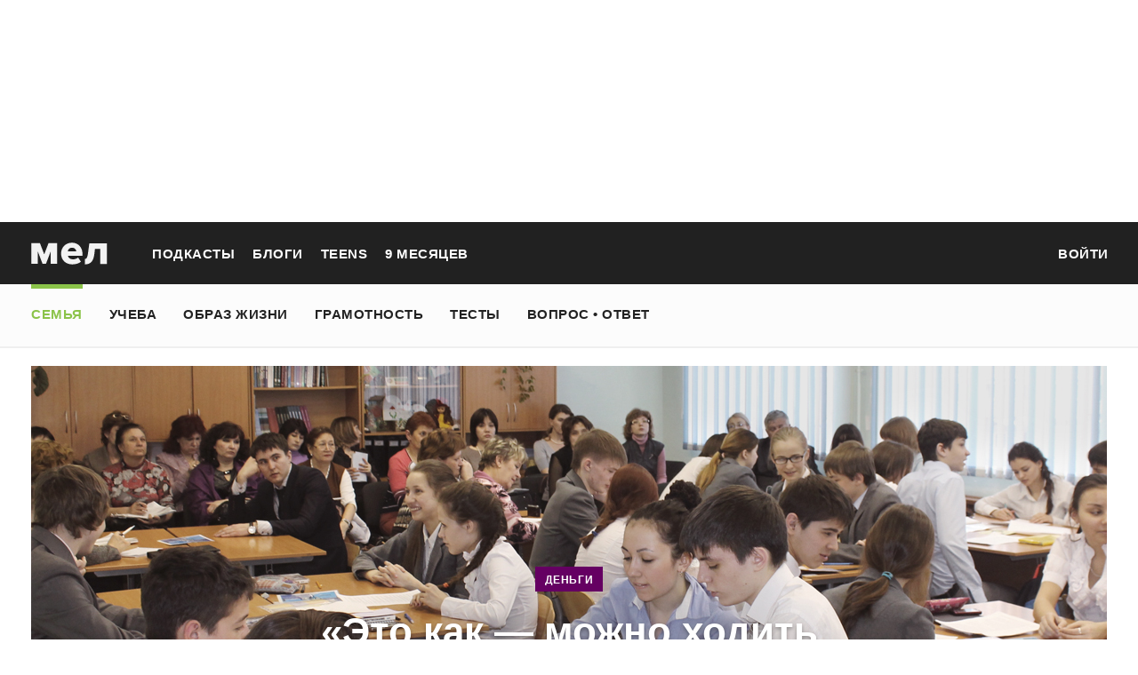

--- FILE ---
content_type: text/html; charset=utf-8
request_url: https://mel.fm/vospitaniye/sovety/8021759-Singapore_school
body_size: 71901
content:
<!doctype html>
<html lang="ru"><head><link data-react-helmet="true" href="https://static.mel.fm/styles.css?h=e94732fc" rel="stylesheet" type="text/css"/><link data-react-helmet="true" href="https://static.mel.fm/MyFontsWebfontsKit.css?h=7fe51cff" rel="stylesheet" type="text/css"/><link data-react-helmet="true" rel="alternate" type="application/rss+xml" href="/rss/default-news" title="Мел — Новости"/><link data-react-helmet="true" rel="alternate" type="application/rss+xml" href="/rss/default-all" title="Мел — Все материалы"/><link data-react-helmet="true" rel="icon" href="https://static.mel.fm/favicon.png?h=bcf16c12" type="image/png"/><link data-react-helmet="true" rel="shortcut icon" href="https://static.mel.fm/favicon.ico?h=fee71494"/><link data-react-helmet="true" rel="apple-touch-icon" href="https://static.mel.fm/apple-touch-icon.png?h=5a12150d"/><link data-react-helmet="true" rel="manifest" href="/manifest.json"/><link data-react-helmet="true" rel="canonical" href="https://mel.fm/vospitaniye/sovety/8021759-Singapore_school"/><link data-react-helmet="true" rel="amphtml" href="https://mel.fm/amp/vospitaniye/sovety/8021759-Singapore_school"/><meta data-react-helmet="true" charset="utf-8"/><meta data-react-helmet="true" http-equiv="Content-Type" content="text/html;charset=utf-8"/><meta data-react-helmet="true" name="viewport" content="width=device-width"/><meta data-react-helmet="true" name="yandex-verification" content="0813ac9a3ffa1b9c"/><meta data-react-helmet="true" name="keywords" content="образование, воспитание, развитие, детская психология, школа, детский сад, учеба, что посмотреть, что почитать, подготовка к ЕГЭ, подготовка к ОГЭ, как сдать ЕГЭ, поступить в вуз, вкусные рецепты, простые рецепты, тесты онлайн, кроссворды онлайн, n-e-n, chips journal, letidor, чем заняться с ребенком, курсы ЕГЭ, репетитор ЕГЭ, правила воспитания, беременность, роды, узи, гинеколог, триместр, материнский капитал"/><meta data-react-helmet="true" name="title" content="«Это как — можно ходить по классу и разговаривать вслух?»"/><meta data-react-helmet="true" name="description" content="Если ученики сидят на партах и о чём-то болтают между собой — это не значит, что учитель совсем потерял контроль над классом. Возможно, в этом классе идёт урок по сингапурской методике кооперативного обучения. По этой методике сейчас работают около 20 тысяч учителей Татарстана. Выпускник казанской гимназии Дмитрий Мазалевский на собственно опыте опробовал сингапурскую систему образования и рассказал «Мелу» о её плюсах и минусах."/><meta data-react-helmet="true" property="og:title" content="«Это как — можно ходить по классу и разговаривать вслух?». Как в Татарстане внедряли сингапурскую систему образования"/><meta data-react-helmet="true" property="og:site_name" content="Мел"/><meta data-react-helmet="true" property="og:image" content="https://image.mel.fm/i/F/FC60aBQuhq/600.jpg"/><meta data-react-helmet="true" property="og:image:width" content="600"/><meta data-react-helmet="true" property="og:image:height" content="435"/><meta data-react-helmet="true" property="og:url" content="https://mel.fm/vospitaniye/sovety/8021759-Singapore_school"/><meta data-react-helmet="true" property="og:type" content="article"/><meta data-react-helmet="true" property="og:locale" content="ru_RU"/><meta data-react-helmet="true" property="og:description" content="Если ученики сидят на партах и о чём-то болтают между собой — это не значит, что учитель совсем потерял контроль над классом. Возможно, в этом классе идёт урок по сингапурской методике кооперативного обучения. По этой методике сейчас работают около 20 тысяч учителей Татарстана. Выпускник казанской гимназии Дмитрий Мазалевский на собственно опыте опробовал сингапурскую систему образования и рассказал «Мелу» о её плюсах и минусах."/><meta data-react-helmet="true" name="twitter:card" content="summary_large_image"/><meta data-react-helmet="true" name="twitter:url" content="https://mel.fm/vospitaniye/sovety/8021759-Singapore_school"/><meta data-react-helmet="true" name="twitter:title" content="«Это как — можно ходить по классу и разговаривать вслух?». Как в Татарстане внедряли сингапурскую систему образования"/><meta data-react-helmet="true" name="twitter:description" content="Если ученики сидят на партах и о чём-то болтают между собой — это не значит, что учитель совсем потерял контроль над классом. Возможно, в этом классе идёт урок по сингапурской методике кооперативного обучения. По этой методике сейчас работают около 20 тысяч учителей Татарстана. Выпускник казанской гимназии Дмитрий Мазалевский на собственно опыте опробовал сингапурскую систему образования и рассказал «Мелу» о её плюсах и минусах."/><meta data-react-helmet="true" name="twitter:image:src" content="https://image.mel.fm/i/F/FC60aBQuhq/600.jpg"/><meta data-react-helmet="true" name="twitter:image:width" content="640"/><meta data-react-helmet="true" name="twitter:image:height" content="435"/><script data-react-helmet="true" type="application/ld+json">{"description":"Если ученики сидят на партах и о чём-то болтают между собой –&nbsp;это не значит, что учитель совсем потерял контроль над классом. Возможно, в этом классе идёт урок по сингапурской методике кооперативного обучения. По этой&nbsp;методике&nbsp;сейчас работают около 20 тысяч учителей Татарстана. Выпускник&nbsp;казанской гимназии Дмитрий Мазалевский на собственно опыте опробовал сингапурскую систему образования и рассказал \"Мелу\"&nbsp;о&nbsp;её&nbsp;плюсах и минусах.","@context":"http://schema.org","@type":"Article","author":{"@type":"Person","name":"Дмитрий Мазалевский"},"dateModified":"2021-03-09T12:46:05.94+00:00","datePublished":"2017-02-07T09:07:06+00:00","headline":"«Это как — можно ходить по классу и разговаривать вслух?»","image":"https://image.mel.fm/i/F/FC60aBQuhq/600.jpg","mainEntityOfPage":"https://mel.fm/vospitaniye/sovety/8021759-Singapore_school","publisher":{"@type":"Organization","name":"Мел","logo":{"@type":"ImageObject","url":"https://static.mel.fm/images/project/site/logo-amp.png?h=632f5afa","width":600,"height":60}}}</script><script data-react-helmet="true" >var adfoxBiddersMap={betweenDigital:"1417146",myTarget:"1315360",gnezdo:"1958892",videonow:"2958668",hybrid:"2881510","adfox_imho-video":"2455178","adfox_roden-media":"3128360",buzzoola:"3043915"},locationHref=window.location.href;if(window.innerWidth<=640)var adUnits=[{code:"adfox_fullscreen",bids:[{bidder:"gnezdo",params:{placementId:"353487"}},{bidder:"buzzoola",params:{placementId:"1268838"}},{bidder:"adfox_roden-media",params:{p1:"ddgea",p2:"fdho"}},{bidder:"adfox_imho-video",params:{p1:"cymzy",p2:"hiub"}}]},{code:"adfox_640x440_1",bids:[{bidder:"betweenDigital",params:{placementId:"3926142"}},{bidder:"myTarget",params:{placementId:"806995",sendTargetRef:"true",additional:{fpid:"window.rb_sync.id || ''"}}},{bidder:"gnezdo",params:{placementId:"307640"}},{bidder:"buzzoola",params:{placementId:"1268839"}},{bidder:"videonow",params:{placementId:"8487886"}},{bidder:"adfox_roden-media",params:{p1:"ddgdn",p2:"hfiu"}},{bidder:"adfox_imho-video",params:{p1:"cymzt",p2:"hiua"}},{bidder:"hybrid",params:{placementId:"65c0d64e7bc72f56f86f16f2"}}],sizes:[[300,250]]},{code:"adfox_640x440_long",bids:[{bidder:"betweenDigital",params:{placementId:"3926144"}},{bidder:"myTarget",params:{placementId:"813097",sendTargetRef:"true",additional:{fpid:"window.rb_sync.id || ''"}}},{bidder:"adfox_roden-media",params:{p1:"ddgdo",p2:"hfiu"}},{bidder:"gnezdo",params:{placementId:"307663"}},{bidder:"buzzoola",params:{placementId:"1268840"}},{bidder:"videonow",params:{placementId:"8488846"}},{bidder:"adfox_imho-video",params:{p1:"cymzv",p2:"hiua"}},{bidder:"hybrid",params:{placementId:"65c61d837bc72f0fa033d86d"}}],sizes:[[300,250]]},{code:"adfox_640x440_2",bids:[{bidder:"betweenDigital",params:{placementId:"3926143"}},{bidder:"myTarget",params:{placementId:"802674",sendTargetRef:"true",additional:{fpid:"window.rb_sync.id || ''"}}},{bidder:"gnezdo",params:{placementId:"307664"}},{bidder:"buzzoola",params:{placementId:"1268841"}},{bidder:"videonow",params:{placementId:"8489313"}},{bidder:"adfox_roden-media",params:{p1:"ddgdp",p2:"hfiu"}},{bidder:"adfox_imho-video",params:{p1:"cymzx",p2:"hiua"}},{bidder:"hybrid",params:{placementId:"65c61d837bc72f0fa033d86e"}}],sizes:[[300,250]]}],syncPixels=[{bidder:"adfox_imho-video",pixels:["https://www.tns-counter.ru/V13a****idsh_ad/ru/CP1251/tmsec=idsh_mob/","https://www.tns-counter.ru/V13a****idsh_vid/ru/CP1251/tmsec=idsh_sid116013-mob/","https://mc.yandex.ru/watch/66716692?page-url=116013%3Futm_source=mob_default%26utm_medium=%26utm_campaign=%26utm_content=%26utm_term=&page-ref="+locationHref,"https://www.tns-counter.ru/V13a****idsh_vid/ru/CP1251/tmsec=idsh_sid116014-mob/","https://mc.yandex.ru/watch/66716692?page-url=116014%3Futm_source=mob_default%26utm_medium=%26utm_campaign=%26utm_content=%26utm_term=&page-ref="+locationHref]},{bidder:"hybrid",pixels:["https://www.tns-counter.ru/V13a****idsh_ad/ru/CP1251/tmsec=idsh_mob/","https://www.tns-counter.ru/V13a****idsh_vid/ru/CP1251/tmsec=idsh_melfm-hbrmob/","https://mc.yandex.ru/watch/66716692?page-url=melfm%3Futm_source=mob_hybrid_default%26utm_medium=%26utm_campaign=%26utm_content=%26utm_term=&page-ref="+locationHref]}];else if(window.innerWidth>=641)adUnits=[{code:"adfox_line_1",bids:[{bidder:"betweenDigital",params:{placementId:"3926138"}},{bidder:"myTarget",params:{placementId:"722764",sendTargetRef:"true",additional:{fpid:"window.rb_sync.id || ''"}}},{bidder:"videonow",params:{placementId:"8490624"}},{bidder:"buzzoola",params:{placementId:"1268844"}},{bidder:"adfox_roden-media",params:{p1:"ddgds",p2:"hfln"}},{bidder:"adfox_imho-video",params:{p1:"cymzb",p2:"hity"}},{bidder:"hybrid",params:{placementId:"65c0d64f7bc72f56f86f16f4"}}],sizes:[[970,250]]},{code:"adfox_line_2",bids:[{bidder:"betweenDigital",params:{placementId:"3926139"}},{bidder:"myTarget",params:{placementId:"802670",sendTargetRef:"true",additional:{fpid:"window.rb_sync.id || ''"}}},{bidder:"videonow",params:{placementId:"8491120"}},{bidder:"buzzoola",params:{placementId:"1268847"}},{bidder:"adfox_imho-video",params:{p1:"cymzl",p2:"hity"}},{bidder:"adfox_roden-media",params:{p1:"ddgdt",p2:"etsw"}},{bidder:"hybrid",params:{placementId:"65c61d837bc72f0fa033d870"}}],sizes:[[970,250]]},{code:"adfox_line_3",bids:[{bidder:"betweenDigital",params:{placementId:"3926140"}},{bidder:"adfox_roden-media",params:{p1:"ddgdu",p2:"etsw"}},{bidder:"myTarget",params:{placementId:"802672",sendTargetRef:"true",additional:{fpid:"window.rb_sync.id || ''"}}}],sizes:[[970,250]]},{code:"adfox_300x600",bids:[{bidder:"betweenDigital",params:{placementId:"3926141"}},{bidder:"myTarget",params:{placementId:"806990",sendTargetRef:"true",additional:{fpid:"window.rb_sync.id || ''"}}},{bidder:"videonow",params:{placementId:"8486574"}},{bidder:"buzzoola",params:{placementId:"1268842"}},{bidder:"adfox_roden-media",params:{p1:"ddgdq",p2:"emwl"}},{bidder:"adfox_imho-video",params:{p1:"cymzm",p2:"hitz"}},{bidder:"hybrid",params:{placementId:"65c0d64f7bc72f56f86f16f3"}}],sizes:[[300,600]]},{code:"adfox_300x600_1",bids:[{bidder:"betweenDigital",params:{placementId:"4474496"}},{bidder:"myTarget",params:{placementId:"988340",sendTargetRef:"true",additional:{fpid:"window.rb_sync.id || ''"}}},{bidder:"videonow",params:{placementId:"8486574"}},{bidder:"adfox_roden-media",params:{p1:"ddgdr",p2:"emwl"}},{bidder:"adfox_imho-video",params:{p1:"cymzn",p2:"hitz"}},{bidder:"hybrid",params:{placementId:"65c61d837bc72f0fa033d86f"}}],sizes:[[300,600]]}],syncPixels=[{bidder:"adfox_imho-video",pixels:["https://www.tns-counter.ru/V13a****idsh_ad/ru/CP1251/tmsec=idsh_dis/","https://www.tns-counter.ru/V13a****idsh_vid/ru/CP1251/tmsec=idsh_sid116011-dis/","https://mc.yandex.ru/watch/66716692?page-url=116011%3Futm_source=dis_default%26utm_medium=%26utm_campaign=%26utm_content=%26utm_term=&page-ref="+locationHref]},{bidder:"hybrid",pixels:["https://www.tns-counter.ru/V13a****idsh_ad/ru/CP1251/tmsec=idsh_dis/","https://www.tns-counter.ru/V13a****idsh_vid/ru/CP1251/tmsec=idsh_melfm-hbrdis/","https://mc.yandex.ru/watch/66716692?page-url=melfm%3Futm_source=dis_hybrid_default%26utm_medium=%26utm_campaign=%26utm_content=%26utm_term=&page-ref="+locationHref]}];var userTimeout=1200;window.YaHeaderBiddingSettings={biddersMap:adfoxBiddersMap,adUnits:adUnits,syncPixels:syncPixels,timeout:userTimeout};</script><script data-react-helmet="true" >window.yaContextCb = window.yaContextCb || []</script><script data-react-helmet="true" type="application/ld+json">{"description":"Если ученики сидят на партах и о чём-то болтают между собой — это не значит, что учитель совсем потерял контроль над классом. Возможно, в этом классе идёт урок по сингапурской методике кооперативного обучения. По этой методике сейчас работают около 20 тысяч учителей Татарстана. Выпускник казанской гимназии Дмитрий Мазалевский на собственно опыте опробовал сингапурскую систему образования и рассказал «Мелу» о её плюсах и минусах.","@context":"http://schema.org","@type":"Article","author":{"@type":"Person","name":"Дмитрий Мазалевский"},"dateModified":"2021-03-09T12:46:05.94+00:00","datePublished":"2017-02-07T09:07:06+00:00","headline":"«Это как — можно ходить по классу и разговаривать вслух?»","image":"https://image.mel.fm/i/F/FC60aBQuhq/600.jpg","mainEntityOfPage":"https://mel.fm/vospitaniye/sovety/8021759-Singapore_school","publisher":{"@type":"Organization","name":"Мел","logo":{"@type":"ImageObject","url":"https://static.mel.fm/images/project/site/logo-amp.png?h=632f5afa","width":600,"height":60}}}</script><script data-react-helmet="true" >dataLayer=[{"pageCategory":"publication","authorAddress":"dmitry-mazalevsky","rubricAddress":"sovety","tagAddress":"sovety","publicationId":5047}]</script><title data-react-helmet="true">«Это как — можно ходить по классу и разговаривать вслух?» | Мел</title></head><body><script>!function(e){var t={};function o(i){if(t[i])return t[i].exports;var n=t[i]={i:i,l:!1,exports:{}};return e[i].call(n.exports,n,n.exports,o),n.l=!0,n.exports}o.m=e,o.c=t,o.d=function(e,t,i){o.o(e,t)||Object.defineProperty(e,t,{enumerable:!0,get:i})},o.r=function(e){"undefined"!=typeof Symbol&&Symbol.toStringTag&&Object.defineProperty(e,Symbol.toStringTag,{value:"Module"}),Object.defineProperty(e,"__esModule",{value:!0})},o.t=function(e,t){if(1&t&&(e=o(e)),8&t)return e;if(4&t&&"object"==typeof e&&e&&e.__esModule)return e;var i=Object.create(null);if(o.r(i),Object.defineProperty(i,"default",{enumerable:!0,value:e}),2&t&&"string"!=typeof e)for(var n in e)o.d(i,n,function(t){return e[t]}.bind(null,n));return i},o.n=function(e){var t=e&&e.__esModule?function(){return e.default}:function(){return e};return o.d(t,"a",t),t},o.o=function(e,t){return Object.prototype.hasOwnProperty.call(e,t)},o.p="",o(o.s=3)}([function(e,t,o){"use strict";
/*!
 * cookie
 * Copyright(c) 2012-2014 Roman Shtylman
 * Copyright(c) 2015 Douglas Christopher Wilson
 * MIT Licensed
 */t.parse=function(e,t){if("string"!=typeof e)throw new TypeError("argument str must be a string");for(var o={},n=t||{},a=e.split(r),c=n.decode||i,h=0;h<a.length;h++){var u=a[h],d=u.indexOf("=");if(!(d<0)){var l=u.substr(0,d).trim(),f=u.substr(++d,u.length).trim();'"'==f[0]&&(f=f.slice(1,-1)),null==o[l]&&(o[l]=s(f,c))}}return o},t.serialize=function(e,t,o){var i=o||{},r=i.encode||n;if("function"!=typeof r)throw new TypeError("option encode is invalid");if(!a.test(e))throw new TypeError("argument name is invalid");var s=r(t);if(s&&!a.test(s))throw new TypeError("argument val is invalid");var c=e+"="+s;if(null!=i.maxAge){var h=i.maxAge-0;if(isNaN(h)||!isFinite(h))throw new TypeError("option maxAge is invalid");c+="; Max-Age="+Math.floor(h)}if(i.domain){if(!a.test(i.domain))throw new TypeError("option domain is invalid");c+="; Domain="+i.domain}if(i.path){if(!a.test(i.path))throw new TypeError("option path is invalid");c+="; Path="+i.path}if(i.expires){if("function"!=typeof i.expires.toUTCString)throw new TypeError("option expires is invalid");c+="; Expires="+i.expires.toUTCString()}i.httpOnly&&(c+="; HttpOnly");i.secure&&(c+="; Secure");if(i.sameSite){switch("string"==typeof i.sameSite?i.sameSite.toLowerCase():i.sameSite){case!0:c+="; SameSite=Strict";break;case"lax":c+="; SameSite=Lax";break;case"strict":c+="; SameSite=Strict";break;case"none":c+="; SameSite=None";break;default:throw new TypeError("option sameSite is invalid")}}return c};var i=decodeURIComponent,n=encodeURIComponent,r=/; */,a=/^[\u0009\u0020-\u007e\u0080-\u00ff]+$/;function s(e,t){try{return t(e)}catch(t){return e}}},function(e,t){try{!function(e){"use strict";var t,o,i=e.document,n=e.Image,r=e.globalStorage,a=e.swfobject;try{var s=e.localStorage}catch(e){}try{var c=e.sessionStorage}catch(e){}function h(e){var t=[],o=0,n=!1;function r(e,r,a){var s=i.createElement("img");return s.src=r+"#"+parseInt(32e3*Math.random()),s.onload=function(){t[e]=!0,(o-=1)<=0&&(n=!1,a(t))},s.onerror=function(){t[e]=!1,(o-=1)<=0&&(n=!1,a(t))},s}function a(e){for(var t=0,o=e.length,i=0;i<o;++i)t=(t<<1)+(e[i]?1:0);return t}function s(e,t){var o=[],i=parseInt(e,10).toString(2);i=function e(t,o){return t.toString().length<o?e("0"+t,o):t}(i,32);for(var n=32-t;n<32;++n)o.push("1"==i[n]);return o}return{bools_to_int:a,is_working:function(){return n},get_hsts_value:function(i){if(n)return!1;n=!0,t=[],o=e.length;for(var a=0;a<e.length;++a){t.push(void 0);r(a,e[a],i)}return!0},set_hsts_value:function(i,a){if(n)return!1;n=!0,t=[],o=e.length;for(var s=0;s<e.length;++s)t.push(void 0),i[s]?r(s,e[s]+"?SET=1",a):r(s,e[s]+"?DEL=1",a);return!0},set_hsts_as_int:function(t,o){t=s(t,e.length);return this.set_hsts_value(t,o)},get_hsts_as_int:function(e){return this.get_hsts_value((function(t){e(a(t))}))}}}var u={history:!0,java:!0,tests:10,silverlight:!0,lso:!0,domain:"."+e.location.host.replace(/:\d+/,""),baseurl:"",asseturi:"/assets",phpuri:"/php",authPath:!1,swfFileName:"/evercookie.swf",xapFileName:"/evercookie.xap",jnlpFileName:"/evercookie.jnlp",pngCookieName:"evercookie_png",pngPath:"/evercookie_png.php",etagCookieName:"evercookie_etag",etagPath:"/evercookie_etag.php",cacheCookieName:"evercookie_cache",cachePath:"/evercookie_cache.php",hsts:!1,hsts_domains:[],db:!0,idb:!0},d="ABCDEFGHIJKLMNOPQRSTUVWXYZabcdefghijklmnopqrstuvwxyz0123456789+/=";e._evercookie_flash_var=function(e){t=e;var o=i.getElementById("myswf");o&&o.parentNode&&o.parentNode.removeChild(o)},e.evercookie=e.Evercookie=function(l){l=l||{};var f={};for(var v in u){var p=l[v];f[v]=void 0!==p?p:u[v]}"function"==typeof f.domain&&(f.domain=f.domain(e));var g=f.history,m=f.java,_=f.tests,k=f.baseurl,y=f.asseturi,b=f.phpuri,C=f.domain,w=f.swfFileName,S=f.xapFileName,E=f.jnlpFileName,x=f.hsts,D=this;this._ec={},x&&(f.hsts_domains.length<=8&&console.log("HSTS cookie with "+f.hsts_domains.length+" can only save values up to "+Math.pow(2,f.hsts_domains.length)-1),this.hsts_cookie=h(f.hsts_domains)),this.get=function(e,t,o){D._evercookie(e,t,void 0,void 0,o)},this.set=function(e,t){D._evercookie(e,(function(){}),t)},this._evercookie=function(n,r,a,s,c){if(void 0===D._evercookie&&(D=this),void 0===s&&(s=0),0===s&&(f.db&&D.evercookie_database_storage(n,a),f.idb&&D.evercookie_indexdb_storage(n,a),f.pngCookieName&&D.evercookie_png(n,a),f.etagCookieName&&D.evercookie_etag(n,a),f.cacheCookieName&&D.evercookie_cache(n,a),f.lso&&D.evercookie_lso(n,a),f.silverlight&&D.evercookie_silverlight(n,a),f.authPath&&D.evercookie_auth(n,a),f.java&&m&&D.evercookie_java(n,a),D._ec.userData=D.evercookie_userdata(n,a),D._ec.cookieData=D.evercookie_cookie(n,a),D._ec.localData=D.evercookie_local_storage(n,a),D._ec.globalData=D.evercookie_global_storage(n,a),D._ec.sessionData=D.evercookie_session_storage(n,a),D._ec.windowData=D.evercookie_window(n,a),g&&(D._ec.historyData=D.evercookie_history(n,a)),x&&(D._ec.hstsData=void 0,void 0===a?D.hsts_cookie.get_hsts_as_int((function(e){D._ec.hstsData=e})):D.hsts_cookie.set_hsts_as_int(a,(function(e){D._ec.hstsData=D.hsts_cookie.bools_to_int(e)})))),void 0!==a)(void 0===t||void 0===o||void 0===D._ec.hstsData||D.hsts_cookie.is_working())&&s++<_&&setTimeout((function(){D._evercookie(n,r,a,s,c)}),300);else if((f.db&&e.openDatabase&&void 0===D._ec.dbData||f.idb&&("indexedDB"in e||(e.indexedDB=e.indexedDB||e.mozIndexedDB||e.webkitIndexedDB||e.msIndexedDB))&&(void 0===D._ec.idbData||""===D._ec.idbData)||f.lso&&void 0===t||f.etagCookieName&&void 0===D._ec.etagData||f.cacheCookieName&&void 0===D._ec.cacheData||f.java&&void 0===D._ec.javaData||f.hsts&&(void 0===D._ec.hstsData||D.hsts_cookie.is_working())||f.pngCookieName&&i.createElement("canvas").getContext&&(void 0===D._ec.pngData||""===D._ec.pngData)||f.silverlight&&void 0===o)&&s++<_)setTimeout((function(){D._evercookie(n,r,a,s,c)}),300);else{D._ec.lsoData=D.getFromStr(n,t),t=void 0,D._ec.slData=D.getFromStr(n,o),o=void 0;var h,u,d=D._ec,l=[],v=0;for(u in D._ec={},d)d[u]&&"null"!==d[u]&&"undefined"!==d[u]&&(l[d[u]]=void 0===l[d[u]]?1:l[d[u]]+1);for(u in l)l[u]>v&&(v=l[u],h=u);this.working=!1,void 0===h||void 0!==c&&1===c||D.set(n,h),"function"==typeof r&&r(h,d)}},this.evercookie_window=function(t,o){try{if(void 0===o)return this.getFromStr(t,e.name);e.name=function(e,t,o){if(e.indexOf("&"+t+"=")>-1||0===e.indexOf(t+"=")){var i,n=e.indexOf("&"+t+"=");return-1===n&&(n=e.indexOf(t+"=")),-1!==(i=e.indexOf("&",n+1))?e.substr(0,n)+e.substr(i+(n?0:1))+"&"+t+"="+o:e.substr(0,n)+"&"+t+"="+o}return e+"&"+t+"="+o}(e.name,t,o)}catch(e){}},this.evercookie_userdata=function(e,t){try{var o=this.createElem("div","userdata_el",1);if(o.addBehavior){if(o.style.behavior="url(#default#userData)",void 0===t)return o.load(e),o.getAttribute(e);o.setAttribute(e,t),o.save(e)}}catch(e){}},this.ajax=function(e){var t,o,i,n,r,a;for(t={"X-Requested-With":"XMLHttpRequest",Accept:"text/javascript, text/html, application/xml, text/xml, */*"},r=0,a=(i=[function(){return new XMLHttpRequest},function(){return new ActiveXObject("Msxml2.XMLHTTP")},function(){return new ActiveXObject("Microsoft.XMLHTTP")}]).length;r<a;r++){n=i[r];try{n=n();break}catch(e){}}for(o in n.onreadystatechange=function(){4===n.readyState&&e.success(n.responseText)},n.open("get",e.url,!0),t)n.setRequestHeader(o,t[o]);n.send()},this.evercookie_cache=function(e,t){if(void 0!==t)i.cookie=f.cacheCookieName+"="+t+"; path=/; domain="+C,D.ajax({url:k+b+f.cachePath+"?name="+e+"&cookie="+f.cacheCookieName,success:function(e){}});else{var o=this.getFromStr(f.cacheCookieName,i.cookie);D._ec.cacheData=void 0,i.cookie=f.cacheCookieName+"=; expires=Mon, 20 Sep 2010 00:00:00 UTC; path=/; domain="+C,D.ajax({url:k+b+f.cachePath+"?name="+e+"&cookie="+f.cacheCookieName,success:function(e){i.cookie=f.cacheCookieName+"="+o+"; expires=Tue, 31 Dec 2030 00:00:00 UTC; path=/; domain="+C,D._ec.cacheData=e}})}},this.evercookie_auth=function(e,t){var o,i;void 0!==t?(o="//"+t+"@"+location.host+k+b+f.authPath+"?name="+e,(i=new n).style.visibility="hidden",i.style.position="absolute",i.src=o):D.ajax({url:k+b+f.authPath+"?name="+e,success:function(e){D._ec.authData=e}})},this.evercookie_etag=function(e,t){if(void 0!==t)i.cookie=f.etagCookieName+"="+t+"; path=/; domain="+C,D.ajax({url:k+b+f.etagPath+"?name="+e+"&cookie="+f.etagCookieName,success:function(e){}});else{var o=this.getFromStr(f.etagCookieName,i.cookie);D._ec.etagData=void 0,i.cookie=f.etagCookieName+"=; expires=Mon, 20 Sep 2010 00:00:00 UTC; path=/; domain="+C,D.ajax({url:k+b+f.etagPath+"?name="+e+"&cookie="+f.etagCookieName,success:function(e){i.cookie=f.etagCookieName+"="+o+"; expires=Tue, 31 Dec 2030 00:00:00 UTC; path=/; domain="+C,D._ec.etagData=e}})}},this.evercookie_java=function(e,t){var o=i.getElementById("ecAppletContainer");function n(o){var n=i.getElementById(o);void 0!==t?n.set(e,t):D._ec.javaData=n.get(e)}"undefined"!=typeof dtjava&&(null!=o&&o.length||((o=i.createElement("div")).setAttribute("id","ecAppletContainer"),o.style.position="absolute",o.style.top="-3000px",o.style.left="-3000px",o.style.width="1px",o.style.height="1px",i.body.appendChild(o)),"undefined"==typeof ecApplet?dtjava.embed({id:"ecApplet",url:k+y+E,width:"1px",height:"1px",placeholder:"ecAppletContainer"},{},{onJavascriptReady:n}):n("ecApplet"))},this.evercookie_lso=function(e,t){var o=i.getElementById("swfcontainer"),n={},r={},s={};null!=o&&o.length||((o=i.createElement("div")).setAttribute("id","swfcontainer"),i.body.appendChild(o)),void 0!==t&&(n.everdata=e+"="+t),r.swliveconnect="true",s.id="myswf",s.name="myswf",a.embedSWF(k+y+w,"swfcontainer","1","1","9.0.0",!1,n,r,s)},this.evercookie_png=function(e,t){var o,r,a,s=i.createElement("canvas");s.style.visibility="hidden",s.style.position="absolute",s.width=200,s.height=1,s&&s.getContext&&((o=new n).style.visibility="hidden",o.style.position="absolute",void 0!==t?i.cookie=f.pngCookieName+"="+t+"; path=/; domain="+C:(D._ec.pngData=void 0,r=s.getContext("2d"),a=this.getFromStr(f.pngCookieName,i.cookie),i.cookie=f.pngCookieName+"=; expires=Mon, 20 Sep 2010 00:00:00 UTC; path=/; domain="+C,o.onload=function(){i.cookie=f.pngCookieName+"="+a+"; expires=Tue, 31 Dec 2030 00:00:00 UTC; path=/; domain="+C,D._ec.pngData="",r.drawImage(o,0,0);var e,t,n=r.getImageData(0,0,200,1).data;for(e=0,t=n.length;e<t&&0!==n[e]&&(D._ec.pngData+=String.fromCharCode(n[e]),0!==n[e+1])&&(D._ec.pngData+=String.fromCharCode(n[e+1]),0!==n[e+2]);e+=4)D._ec.pngData+=String.fromCharCode(n[e+2])}),o.src=k+b+f.pngPath+"?name="+e+"&cookie="+f.pngCookieName,o.crossOrigin="Anonymous")},this.evercookie_local_storage=function(e,t){try{if(s){if(void 0===t)return s.getItem(e);s.setItem(e,t)}}catch(e){}},this.evercookie_database_storage=function(t,o){try{if(e.openDatabase){var i=e.openDatabase("sqlite_evercookie","","evercookie",1048576);void 0!==o?i.transaction((function(e){e.executeSql("CREATE TABLE IF NOT EXISTS cache(id INTEGER NOT NULL PRIMARY KEY AUTOINCREMENT, name TEXT NOT NULL, value TEXT NOT NULL, UNIQUE (name))",[],(function(e,t){}),(function(e,t){})),e.executeSql("INSERT OR REPLACE INTO cache(name, value) VALUES(?, ?)",[t,o],(function(e,t){}),(function(e,t){}))})):i.transaction((function(e){e.executeSql("SELECT value FROM cache WHERE name=?",[t],(function(e,t){t.rows.length>=1?D._ec.dbData=t.rows.item(0).value:D._ec.dbData=""}),(function(e,t){}))}))}}catch(e){}},this.evercookie_indexdb_storage=function(t,o){try{if("indexedDB"in e||(indexedDB=e.indexedDB||e.mozIndexedDB||e.webkitIndexedDB||e.msIndexedDB,IDBTransaction=e.IDBTransaction||e.webkitIDBTransaction||e.msIDBTransaction,IDBKeyRange=e.IDBKeyRange||e.webkitIDBKeyRange||e.msIDBKeyRange),indexedDB){var i=indexedDB.open("idb_evercookie",1);i.onerror=function(e){},i.onupgradeneeded=function(e){e.target.result.createObjectStore("evercookie",{keyPath:"name",unique:!1})},i.onsuccess=void 0!==o?function(e){var i=e.target.result;if(i.objectStoreNames.contains("evercookie"))i.transaction(["evercookie"],"readwrite").objectStore("evercookie").put({name:t,value:o});i.close()}:function(e){var o=e.target.result;if(o.objectStoreNames.contains("evercookie")){var i=o.transaction(["evercookie"]).objectStore("evercookie").get(t);i.onsuccess=function(e){void 0===i.result?D._ec.idbData=void 0:D._ec.idbData=i.result.value}}else D._ec.idbData=void 0;o.close()}}}catch(e){}},this.evercookie_session_storage=function(e,t){try{if(c){if(void 0===t)return c.getItem(e);c.setItem(e,t)}}catch(e){}},this.evercookie_global_storage=function(e,t){if(r){var o=this.getHost();try{if(void 0===t)return r[o][e];r[o][e]=t}catch(e){}}},this.evercookie_silverlight=function(e,t){var o,n="";void 0!==t&&(n='<param name="initParams" value="'+e+"="+t+'" />'),o='<object style="position:absolute;left:-500px;top:-500px" data="data:application/x-silverlight-2," type="application/x-silverlight-2" id="mysilverlight" width="0" height="0">'+n+'<param name="source" value="'+(k+y+S)+'"/><param name="onLoad" value="onSilverlightLoad"/><param name="onError" value="onSilverlightError"/><param name="background" value="Transparent"/><param name="windowless" value="true"/><param name="minRuntimeVersion" value="4.0.50401.0"/><param name="autoUpgrade" value="false"/><a href="http://go.microsoft.com/fwlink/?LinkID=149156&v=4.0.50401.0" style="display:none">Get Microsoft Silverlight</a></object>';try{"undefined"==typeof jQuery?i.body.appendChild(o):$("body").append(o)}catch(e){}},this.encode=function(e){var t,o,i,n,r,a,s,c="",h=0;for(e=this._utf8_encode(e);h<e.length;)n=(t=e.charCodeAt(h++))>>2,r=(3&t)<<4|(o=e.charCodeAt(h++))>>4,a=(15&o)<<2|(i=e.charCodeAt(h++))>>6,s=63&i,isNaN(o)?a=s=64:isNaN(i)&&(s=64),c=c+d.charAt(n)+d.charAt(r)+d.charAt(a)+d.charAt(s);return c},this.decode=function(e){var t,o,i,n,r,a,s="",c=0;for(e=e.replace(/[^A-Za-z0-9\+\/\=]/g,"");c<e.length;)t=d.indexOf(e.charAt(c++))<<2|(n=d.indexOf(e.charAt(c++)))>>4,o=(15&n)<<4|(r=d.indexOf(e.charAt(c++)))>>2,i=(3&r)<<6|(a=d.indexOf(e.charAt(c++))),s+=String.fromCharCode(t),64!==r&&(s+=String.fromCharCode(o)),64!==a&&(s+=String.fromCharCode(i));return s=this._utf8_decode(s)},this._utf8_encode=function(e){for(var t,o="",i=0,n=(e=e.replace(/\r\n/g,"\n")).length;i<n;i++)(t=e.charCodeAt(i))<128?o+=String.fromCharCode(t):t>127&&t<2048?(o+=String.fromCharCode(t>>6|192),o+=String.fromCharCode(63&t|128)):(o+=String.fromCharCode(t>>12|224),o+=String.fromCharCode(t>>6&63|128),o+=String.fromCharCode(63&t|128));return o},this._utf8_decode=function(e){for(var t="",o=0,i=e.length,n=0,r=0,a=0;o<i;)(n=e.charCodeAt(o))<128?(t+=String.fromCharCode(n),o+=1):n>191&&n<224?(r=e.charCodeAt(o+1),t+=String.fromCharCode((31&n)<<6|63&r),o+=2):(r=e.charCodeAt(o+1),a=e.charCodeAt(o+2),t+=String.fromCharCode((15&n)<<12|(63&r)<<6|63&a),o+=3);return t},this.evercookie_history=function(e,t){var o,i,n=(d+"-").split(""),r="http://www.google.com/evercookie/cache/"+this.getHost()+"/"+e,a="",s="",c=1;if(void 0!==t){if(this.hasVisited(r))return;for(this.createIframe(r,"if"),r+="/",i=this.encode(t).split(""),o=0;o<i.length;o++)r+=i[o],this.createIframe(r,"if"+o);r+="-",this.createIframe(r,"if_")}else if(this.hasVisited(r)){for(r+="/";"-"!==a&&1===c;)for(c=0,o=0;o<n.length;o++)if(this.hasVisited(r+n[o])){"-"!==(a=n[o])&&(s+=a),r+=a,c=1;break}return this.decode(s)}},this.createElem=function(e,t,o){var n;return(n=void 0!==t&&i.getElementById(t)?i.getElementById(t):i.createElement(e)).style.visibility="hidden",n.style.position="absolute",t&&n.setAttribute("id",t),o&&i.body.appendChild(n),n},this.createIframe=function(e,t){var o=this.createElem("iframe",t,1);return o.setAttribute("src",e),o};var O=this.waitForSwf=function(e){void 0===e?e=0:e++,e<_&&void 0===a&&setTimeout((function(){O(e)}),300)};this.evercookie_cookie=function(e,t){if(void 0===t)return this.getFromStr(e,i.cookie);i.cookie=e+"=; expires=Mon, 20 Sep 2010 00:00:00 UTC; path=/; domain="+C,i.cookie=e+"="+t+"; expires=Tue, 31 Dec 2030 00:00:00 UTC; path=/; domain="+C},this.getFromStr=function(e,t){if("string"==typeof t){var o,i,n=e+"=",r=t.split(/[;&]/);for(o=0;o<r.length;o++){for(i=r[o];" "===i.charAt(0);)i=i.substring(1,i.length);if(0===i.indexOf(n))return i.substring(n.length,i.length)}}},this.getHost=function(){return e.location.host.replace(/:\d+/,"")},this.toHex=function(e){for(var t,o="",i=e.length,n=0;n<i;){for(t=e.charCodeAt(n++).toString(16);t.length<2;)t="0"+t;o+=t}return o},this.fromHex=function(e){for(var t,o="",i=e.length;i>=0;)t=i-2,o=String.fromCharCode("0x"+e.substring(t,i))+o,i=t;return o},this.hasVisited=function(e){-1===this.no_color&&(-1===this._getRGB("http://samy-was-here-this-should-never-be-visited.com",-1)&&(this.no_color=this._getRGB("http://samy-was-here-"+Math.floor(9999999*Math.random())+"rand.com")));return 0===e.indexOf("https:")||0===e.indexOf("http:")?this._testURL(e,this.no_color):this._testURL("http://"+e,this.no_color)||this._testURL("https://"+e,this.no_color)||this._testURL("http://www."+e,this.no_color)||this._testURL("https://www."+e,this.no_color)};var N,T,j=this.createElem("a","_ec_rgb_link"),I="#_ec_rgb_link:visited{display:none;color:#FF0000}";try{N=1,(T=i.createElement("style")).styleSheet?T.styleSheet.innerHTML=I:T.innerHTML?T.innerHTML=I:T.appendChild(i.createTextNode(I))}catch(e){N=0}this._getRGB=function(e,t){if(t&&0===N)return-1;var o;if(j.href=e,j.innerHTML=e,i.body.appendChild(T),i.body.appendChild(j),i.defaultView){if(null==i.defaultView.getComputedStyle(j,null))return-1;o=i.defaultView.getComputedStyle(j,null).getPropertyValue("color")}else o=j.currentStyle.color;return o},this._testURL=function(e,t){var o=this._getRGB(e);return"rgb(255, 0, 0)"===o||"#ff0000"===o||t&&o!==t?1:0}}}(window)}catch(e){}},function(e,t,o){"use strict";
/*
object-assign
(c) Sindre Sorhus
@license MIT
*/var i=Object.getOwnPropertySymbols,n=Object.prototype.hasOwnProperty,r=Object.prototype.propertyIsEnumerable;function a(e){if(null==e)throw new TypeError("Object.assign cannot be called with null or undefined");return Object(e)}e.exports=function(){try{if(!Object.assign)return!1;var e=new String("abc");if(e[5]="de","5"===Object.getOwnPropertyNames(e)[0])return!1;for(var t={},o=0;o<10;o++)t["_"+String.fromCharCode(o)]=o;if("0123456789"!==Object.getOwnPropertyNames(t).map((function(e){return t[e]})).join(""))return!1;var i={};return"abcdefghijklmnopqrst".split("").forEach((function(e){i[e]=e})),"abcdefghijklmnopqrst"===Object.keys(Object.assign({},i)).join("")}catch(e){return!1}}()?Object.assign:function(e,t){for(var o,s,c=a(e),h=1;h<arguments.length;h++){for(var u in o=Object(arguments[h]))n.call(o,u)&&(c[u]=o[u]);if(i){s=i(o);for(var d=0;d<s.length;d++)r.call(o,s[d])&&(c[s[d]]=o[s[d]])}}return c}},function(e,t,o){"use strict";o.r(t);var i=o(0);function n(e,t){void 0===t&&(t={});var o=function(e){if(e&&"j"===e[0]&&":"===e[1])return e.substr(2);return e}(e);if(function(e,t){return void 0===t&&(t=!e||"{"!==e[0]&&"["!==e[0]&&'"'!==e[0]),!t}(o,t.doNotParse))try{return JSON.parse(o)}catch(e){}return e}var r=o(2),a=function(){function e(e,t){var o=this;this.changeListeners=[],this.HAS_DOCUMENT_COOKIE=!1,this.cookies=function(e,t){return"string"==typeof e?i.parse(e,t):"object"==typeof e&&null!==e?e:{}}(e,t),new Promise((function(){o.HAS_DOCUMENT_COOKIE="object"==typeof document&&"string"==typeof document.cookie})).catch((function(){}))}return e.prototype._updateBrowserValues=function(e){this.HAS_DOCUMENT_COOKIE&&(this.cookies=i.parse(document.cookie,e))},e.prototype._emitChange=function(e){for(var t=0;t<this.changeListeners.length;++t)this.changeListeners[t](e)},e.prototype.get=function(e,t,o){return void 0===t&&(t={}),this._updateBrowserValues(o),n(this.cookies[e],t)},e.prototype.getAll=function(e,t){void 0===e&&(e={}),this._updateBrowserValues(t);var o={};for(var i in this.cookies)o[i]=n(this.cookies[i],e);return o},e.prototype.set=function(e,t,o){var n;"object"==typeof t&&(t=JSON.stringify(t)),this.cookies=r({},this.cookies,((n={})[e]=t,n)),this.HAS_DOCUMENT_COOKIE&&(document.cookie=i.serialize(e,t,o)),this._emitChange({name:e,value:t,options:o})},e.prototype.remove=function(e,t){var o=t=r({},t,{expires:new Date(1970,1,1,0,0,1),maxAge:0});this.cookies=r({},this.cookies),delete this.cookies[e],this.HAS_DOCUMENT_COOKIE&&(document.cookie=i.serialize(e,"",o)),this._emitChange({name:e,value:void 0,options:t})},e.prototype.addChangeListener=function(e){this.changeListeners.push(e)},e.prototype.removeChangeListener=function(e){var t=this.changeListeners.indexOf(e);t>=0&&this.changeListeners.splice(t,1)},e}();o(1);function s(e,t,o){return(t=function(e){var t=function(e,t){if("object"!=typeof e||null===e)return e;var o=e[Symbol.toPrimitive];if(void 0!==o){var i=o.call(e,t||"default");if("object"!=typeof i)return i;throw new TypeError("@@toPrimitive must return a primitive value.")}return("string"===t?String:Number)(e)}(e,"string");return"symbol"==typeof t?t:String(t)}(t))in e?Object.defineProperty(e,t,{value:o,enumerable:!0,configurable:!0,writable:!0}):e[t]=o,e}class c{constructor(e){s(this,"eventType",void 0),this.eventType=e}sendEvent(){let e,t=arguments.length>0&&void 0!==arguments[0]?arguments[0]:{};e="mel.fm"===window.location.host?"3351489":"3498991",(o=>{o.push({id:e,type:"reachGoal",goal:this.eventType,params:t})})(window._tmr||(window._tmr=[]))}sendEventWithPropIsFirst(e,t,o,i){this.sendEventOncePerEntity({...e,isFirst:"true"},t,o,i)||this.sendEvent({...e,isFirst:"false"})}sendEventOncePerEntity(e,t,o,i,n){const r=`${t}-${o}`,a=this.getUniqueEventsPerEntities();return!this.isEventFiredOnEntity(a,r,i)&&(n&&n(),this.sendEvent(e),this.setEventFiredOnEntity(a,r,i),!0)}getUniqueEventsPerEntities(){const e=localStorage.getItem("uniqueEventsPerEntities");return e?JSON.parse(e):{}}isEventFiredOnEntity(e,t,o){return!!e[t]&&-1!==e[t].findIndex(e=>e===o)}setEventFiredOnEntity(e,t,o){var i;const n=null!==(i=e[t])&&void 0!==i?i:[];localStorage.setItem("uniqueEventsPerEntities",JSON.stringify({...e,[t]:[...n,o]}))}markRegularEventOnUser(e){this.setEventFiringData(e)}setEventFiringData(e){localStorage.setItem(e,JSON.stringify({prevEventFiringDate:new Date}))}}const h=/^[a-f\d]{8}-(?:[a-f\d]{4}-){3}[a-f\d]{12}R$/;new window.Evercookie({history:!1,java:!1,silverlight:!1,lso:!1,authPath:!1,pngCookieName:!1,etagCookieName:!1,cacheCookieName:!1,hsts:!1,db:!0,idb:!0}).get("mel:device_id",e=>{const t=!(e&&h.test(e)),o=new a;t&&(o.set("mel:user_no-posts",1,{path:"/",maxAge:31536e4}),new c("Launch first time").sendEvent()),o.get("mel:ordinar_visit")||(o.set("mel:ordinar_visit",1,{path:"/",maxAge:1800}),new c("Session start").sendEvent())})}]);</script><div id="root"><div class="i-layout"><noscript><iframe src="https://www.googletagmanager.com/ns.html?id=GTM-PJ8JD48" height="0" width="0" style="display:none;visibility:hidden"></iframe></noscript><noscript><div><img src="https://mc.yandex.ru/watch/32147044" style="position:absolute;left:-9999px" alt=""/></div></noscript><noscript><div><img src="https://top-fwz1.mail.ru/counter?id=3351489;js=na" style="position:absolute;left:-9999px" alt="Top.Mail.Ru"/></div></noscript><div class="i-layout__top-leaderboard-banner"></div><div class="i-layout__header-wrap"><div class="i-layout__header" style="--color:#8bc349"><div class="i-layout__header"><header class="header"><a class="header__logo logo" href="/" title="МЕЛ" aria-label="МЕЛ"><svg class="header__logo-img logo-img" viewBox="0 0 86 25" version="1.1" xmlns="http://www.w3.org/2000/svg"><path fill-rule="nonzero" d="M65.5.813L64 12c-.688 5.063-1.813 6.625-3.563 6.625v6.063c6.813 0 9.75-4.063 10.688-11.688l.688-5.688h6v16.813h7.374V.875H65.5V.812zM57.813 13.188C57.813 5.311 52.813.25 46 .25c-7.25 0-12.313 5.438-12.313 12.188 0 7.562 5.5 12.25 12.626 12.25 3.562 0 7.374-1 9.687-3.063L52.875 17c-1.313 1.25-4.125 2-5.75 2-3.375 0-5.375-2-5.813-4.125H57.75v-1.688h.063zM41.25 9.938c.313-1.688 1.5-4 4.75-4 3.375 0 4.563 2.375 4.813 4H41.25zM14.75 13.375L9.937.812H.188v23.25h7.375V10.126l5.313 13.938h3.813L22 10.124v13.938h7.313V.813h-9.75z"></path></svg><svg class="header__logo-mobile-img logo_mobile-img" xmlns="http://www.w3.org/2000/svg" width="60" height="21" viewBox="0 0 60 21"><filter id="0wc2182y7a" width="136.8%" height="146.7%" x="-18.4%" y="-16.7%" filterUnits="objectBoundingBox"><feOffset dy="1" in="SourceAlpha" result="shadowOffsetOuter1"></feOffset><feGaussianBlur in="shadowOffsetOuter1" result="shadowBlurOuter1" stdDeviation="1"></feGaussianBlur><feColorMatrix in="shadowBlurOuter1" values="0 0 0 0 0 0 0 0 0 0 0 0 0 0 0 0 0 0 0.103638549 0"></feColorMatrix></filter><filter id="jr68fz1ixc" width="144.8%" height="144.5%" x="-22.4%" y="-15.9%" filterUnits="objectBoundingBox"><feOffset dy="1" in="SourceAlpha" result="shadowOffsetOuter1"></feOffset><feGaussianBlur in="shadowOffsetOuter1" result="shadowBlurOuter1" stdDeviation="1"></feGaussianBlur><feColorMatrix in="shadowBlurOuter1" values="0 0 0 0 0 0 0 0 0 0 0 0 0 0 0 0 0 0 0.103638549 0"></feColorMatrix></filter><filter id="9p1fhqnyxe" width="143.8%" height="145.5%" x="-21.9%" y="-16.3%" filterUnits="objectBoundingBox"><feOffset dy="1" in="SourceAlpha" result="shadowOffsetOuter1"></feOffset><feGaussianBlur in="shadowOffsetOuter1" result="shadowBlurOuter1" stdDeviation="1"></feGaussianBlur><feColorMatrix in="shadowBlurOuter1" values="0 0 0 0 0 0 0 0 0 0 0 0 0 0 0 0 0 0 0.103638549 0"></feColorMatrix></filter><path id="15njj68gcb" d="M16.5 17L21 17 21 2 14.8 2 11.5 10.6 8.2 2 2 2 2 17 6.5 17 6.5 7.5 10.3 17 12.7 17 16.5 7.5z"></path><path id="qo6ss3n3ad" d="M31.967 1.655c4.433 0 7.657 3.255 7.657 8.339v1.023H28.96c.279 1.395 1.581 2.666 3.813 2.666 1.333 0 2.821-.527 3.658-1.271l2.015 2.976c-1.488 1.333-3.968 1.984-6.262 1.984-4.619 0-8.184-3.007-8.184-7.874 0-4.34 3.286-7.843 7.967-7.843zm0 3.689c-2.077 0-2.883 1.488-3.069 2.573h6.169c-.124-1.054-.899-2.573-3.1-2.573z"></path><path id="2ni8dziz8f" d="M42 17.372v-4.526l.128-.003c1.15-.053 2.359-.915 2.94-7.118l.342-3.698L58 2v15h-4.5V6h-4.2l-.139 1.266c-.682 7.502-2.759 10.106-7.161 10.106z"></path><g fill="none" fill-rule="evenodd"><g><g><path fill="#FFF" fill-opacity="0" d="M0 0H60V20H0z" transform="translate(-150 -20) translate(150 20)"></path><g transform="translate(-150 -20) translate(150 20)"><use fill="#000" filter="url(#0wc2182y7a)"></use><use fill="#FFF"></use></g><g transform="translate(-150 -20) translate(150 20)"><use fill="#000" filter="url(#jr68fz1ixc)"></use><use fill="#FFF"></use></g><g transform="translate(-150 -20) translate(150 20)"><use fill="#000" filter="url(#9p1fhqnyxe)"></use><use fill="#FFF"></use></g></g></g></g></svg></a><nav class="main-menu"><ul class="main-menu__list"><li class="main-menu__item"><a class="main-menu__link" href="/podcast">Подкасты</a></li><li class="main-menu__item"><a class="main-menu__link" href="/blogs">Блоги</a></li><li class="main-menu__item"><a class="main-menu__link" href="/teens">Teens</a></li><li class="main-menu__item"><a class="main-menu__link" href="/9-mesyatsev">9 месяцев</a></li></ul></nav><ul class="right-buttons"><li class="right-buttons__item"><button class="button button_theme_transparent-borderless right-buttons__search-button" contenteditable="false" aria-label="Поиск по публикациям" title="Поиск по публикациям"><svg class="svg-icon right-buttons__search-icon"><use xlink:href="/images/client/modules/main/components/Header/sprite.svg?h=c03ad5d4#search-new"></use></svg></button></li><li class="right-buttons__item"><button class="button right-buttons__login-button" contenteditable="false" aria-label="Войти" title="Войти"><span class="button__label button__label_big">войти</span></button></li><li class="right-buttons__item"><button class="button button_theme_transparent-borderless right-buttons__hamburger-button" contenteditable="false" aria-label="Меню" title="Меню"><svg class="svg-icon right-buttons__hamburger-icon"><use xlink:href="/images/client/modules/main/components/Header/sprite.svg?h=c03ad5d4#hamburger-new"></use></svg></button></li></ul></header></div></div></div><div class="layout__subheader"><nav class="section-menu i-layout__section-menu"><ul class="section-menu__list"><li style="--section-color:#8bc349" class="section-menu__item section-menu__item_selected"><a style="--section-color:#8bc349" class="section-menu__link" href="https://mel.fm/vospitaniye">Семья</a><div class="section-menu__popup"><div class="popup__left-column"><ul><li><a href="https://mel.fm/vospitaniye/sovety">Деньги</a></li><li><a href="https://mel.fm/vospitaniye/eksperty">Право</a></li><li><a href="https://mel.fm/vospitaniye/psikhologiya">Психология</a></li><li><a href="https://mel.fm/vospitaniye/zdorovye">Здоровье</a></li></ul></div><div class="popup__right-column"><a class="menu-card menu-card_position-1" href="https://mel.fm/vospitaniye/psikhologiya/4305917-mozhno-li-delat-zamechaniya-roditelyam-malenkikh-detey-plachushchikh-v-restorane-otvechayet-ustavshy" target="_self"><img class="menu-card__img" src="https://image.mel.fm/i/W/WxKsg9Uo7e/280.jpg" loading="lazy"/><div><div class="menu-card__subsection" style="--section-color:#8bc349">Психология</div><div class="menu-card__title">Можно ли делать замечания родителям маленьких детей, плачущих в ресторане? Отвечает Уставший Миллениал</div></div></a><a class="menu-card menu-card_position-2" href="https://mel.fm/vospitaniye/eksperty/6817452-kak-v-regionakh-rabotayet-zapret-na-skloneniye-k-abortam-i-chto-budet-esli-ego-narushit" target="_self"><img class="menu-card__img" src="https://image.mel.fm/i/a/a41UVU9Xdh/280.jpg" loading="lazy"/><div><div class="menu-card__subsection" style="--section-color:#8bc349">Право</div><div class="menu-card__title">Как в регионах работает запрет на склонение к абортам и что будет, если его нарушить</div></div></a><a class="menu-card menu-card_position-3" href="https://mel.fm/vospitaniye/sovety/4751260-7-voprosov-pro-pensiyu-v-2026-godu-kakiye-budut-vyplaty-i-na-skolko-oni-uvelichatsya" target="_self"><img class="menu-card__img" src="https://image.mel.fm/i/l/lESBgchmKK/280.jpg" loading="lazy"/><div><div class="menu-card__subsection" style="--section-color:#8bc349">Деньги</div><div class="menu-card__title">Из чего складывается пенсия и как ее рассчитать: все актуальные данные на 2026 год</div></div></a><a class="menu-card menu-card_position-4" href="https://mel.fm/vospitaniye/psikhologiya/2461530-mozhno-li-dobitsya-uspekha-v-zhizni-esli-ya-nekrasivy-otvechayet-ustavshy-millenial" target="_self"><img class="menu-card__img" src="https://image.mel.fm/i/i/iPKmqVqA4Q/280.jpg" loading="lazy"/><div><div class="menu-card__subsection" style="--section-color:#8bc349">Психология</div><div class="menu-card__title">Можно ли добиться успеха в жизни, если я некрасивый? Отвечает Уставший Миллениал</div></div></a><a class="menu-card menu-card_position-5" href="https://mel.fm/vospitaniye/psikhologiya/3107952-ya-odnovremenno-styzhus-svoikh-detey-i-gorzhus-imi-pravila-vospitaniya-pisatelnitsy-natali-remish" target="_self"><img class="menu-card__img" src="https://image.mel.fm/i/w/wgbAQdJA5G/280.jpg" loading="lazy"/><div><div class="menu-card__subsection" style="--section-color:#8bc349">Психология</div><div class="menu-card__title">«Мы должны учить мужей воспитывать детей». Правила воспитания писательницы Натальи Ремиш</div></div></a><a class="menu-card menu-card_position-6" href="https://mel.fm/vospitaniye/zdorovye/6538901-yesli-est-ad-na-zemle-to-eto-pervy-roddom-chto-proiskhodit-v-novokuznetskom-roddome-1-gde-pogibli-9-" target="_self"><img class="menu-card__img" src="https://image.mel.fm/i/j/j0uEegoidb/280.jpg" loading="lazy"/><div><div class="menu-card__subsection" style="--section-color:#8bc349">Здоровье</div><div class="menu-card__title">«Если есть ад на земле, то это первый роддом»: что происходит в новокузнецком роддоме № 1, где погибли 9 младенцев</div></div></a></div></div></li><li style="--section-color:#4db6ac" class="section-menu__item"><a style="--section-color:#4db6ac" class="section-menu__link" href="https://mel.fm/ucheba">Учеба</a><div class="section-menu__popup"><div class="popup__left-column"><ul><li><a href="https://mel.fm/ucheba/detsky-sad">До школы</a></li><li><a href="https://mel.fm/ucheba/shkola">Школа</a></li><li><a href="https://mel.fm/ucheba/yege">ЕГЭ</a></li><li><a href="https://mel.fm/ucheba/vuz">Вуз</a></li><li><a href="https://mel.fm/ucheba/fakultativ">Саморазвитие</a></li></ul></div><div class="popup__right-column"><a class="menu-card menu-card_position-1" href="https://mel.fm/ucheba/shkola/1460839-vse-pro-itogovoye-sobesedovaniye-pered-oge--2026-kriterii-otsenki-trudnosti-i-sroki-proverki" target="_self"><img class="menu-card__img" src="https://image.mel.fm/i/4/4ALjUdSs7I/280.jpg" loading="lazy"/><div><div class="menu-card__subsection" style="--section-color:#4db6ac">Школа</div><div class="menu-card__title">Всё про итоговое собеседование перед ОГЭ-2026: критерии оценки, трудности и сроки проверки</div></div></a><a class="menu-card menu-card_position-2" href="https://mel.fm/ucheba/vuz/3217469-prava-i-vozmozhnosti-studentov-na-sessii-7-pravil-o-kotorykh-vazhno-znat" target="_self"><img class="menu-card__img" src="https://image.mel.fm/i/z/z9ydNddLwR/280.jpg" loading="lazy"/><div><div class="menu-card__subsection" style="--section-color:#4db6ac">Вуз</div><div class="menu-card__title">Апелляции, пересдачи, недопуски: 7 вопросов о правах студентов на сессии</div></div></a><a class="menu-card menu-card_position-3" href="https://mel.fm/ucheba/shkola/5802719-podderzhat-rebenka-v-slozhny-period-i-pomoch-s-trudnymi-zadaniyami-klassnaya-i-poleznaya-instruktsiy" target="_self"><img class="menu-card__img" src="https://image.mel.fm/i/e/efNQ4HTXVA/280.png" loading="lazy"/><div><div class="menu-card__subsection" style="--section-color:#4db6ac">Школа</div><div class="menu-card__title">8 промптов для помощи с домашкой и другие способы облегчить жизнь с детьми с помощью ИИ</div></div></a><a class="menu-card menu-card_position-4" href="https://mel.fm/ucheba/uchitelya/2836710-posle-shesti-let-raboty-v-shkole-mne-strashno-rozhat-svoyego-rebenka-uchitel-geografii--o-tom-chem-e" target="_self"><img class="menu-card__img" src="https://image.mel.fm/i/O/OehyrFum6f/280.jpg" loading="lazy"/><div><div class="menu-card__subsection" style="--section-color:#4db6ac">Учителя</div><div class="menu-card__title">«После шести лет работы в школе страшно рожать своего ребенка»: молодая учительница — честно о детях и родителях</div></div></a><a class="menu-card menu-card_position-5" href="https://mel.fm/ucheba/vuz/794316-novy-poryadok-priyema-v-rossyskiye-vuzy-5-vazhnykh-izmeneny-2026-goda" target="_self"><img class="menu-card__img" src="https://image.mel.fm/i/d/ddVL8vSGmf/280.jpg" loading="lazy"/><div><div class="menu-card__subsection" style="--section-color:#4db6ac">Вуз</div><div class="menu-card__title">Новый порядок приема в российские вузы: 5 важных изменений 2026 года</div></div></a><a class="menu-card menu-card_position-6" href="https://mel.fm/ucheba/detsky-sad/7268591-chto-takoye-gettossori-vospitaniye--metod-ot-kotorogo-osoznannyye-roditeli-budut-v-shoke" target="_self"><img class="menu-card__img" src="https://image.mel.fm/i/7/75W5Zndzap/280.jpg" loading="lazy"/><div><div class="menu-card__subsection" style="--section-color:#4db6ac">До школы</div><div class="menu-card__title">Что такое геттоссори-воспитание — метод, от которого осознанные родители будут в шоке</div></div></a></div></div></li><li style="--section-color:#f44336" class="section-menu__item"><a style="--section-color:#f44336" class="section-menu__link" href="https://mel.fm/zhizn">Образ жизни</a><div class="section-menu__popup"><div class="popup__left-column"><ul><li><a href="https://mel.fm/zhizn/razbor">Тренды</a></li><li><a href="https://mel.fm/zhizn/istorii">Истории</a></li><li><a href="https://mel.fm/zhizn/knigi">Культура</a></li><li><a href="https://mel.fm/zhizn/razvlecheniya">Хобби</a></li><li><a href="https://mel.fm/zhizn/retsepty">Рецепты</a></li></ul></div><div class="popup__right-column"><a class="menu-card menu-card_position-1" href="https://mel.fm/zhizn/razvlecheniya/6183749-kak-nauchitsya-igrat-v-shakhmaty-neskuchny-gayd-dlya-novichkov" target="_self"><img class="menu-card__img" src="https://image.mel.fm/i/2/2xIosMzElS/280.jpg" loading="lazy"/><div><div class="menu-card__subsection" style="--section-color:#f44336">Хобби</div><div class="menu-card__title">Как научиться играть в шахматы: нескучный гайд для новичков</div></div></a><a class="menu-card menu-card_position-2" href="https://mel.fm/zhizn/retsepty/2647805-retsept-supa-s-kletskami-kak-v-detskom-sadu" target="_self"><img class="menu-card__img" src="https://image.mel.fm/i/u/upOyF2Cp1Q/280.jpg" loading="lazy"/><div><div class="menu-card__subsection" style="--section-color:#f44336">Рецепты</div><div class="menu-card__title">Рецепт супа с клецками как в детском саду</div></div></a><a class="menu-card menu-card_position-3" href="https://mel.fm/zhizn/knigi/9026541-pyat-moskovskikh-spektakley-kotoryye-rastopyat-vashi-serdtsa-etoy-zimoy" target="_self"><img class="menu-card__img" src="https://image.mel.fm/i/t/tnORl7VSqZ/280.jpg" loading="lazy"/><div><div class="menu-card__subsection" style="--section-color:#f44336">Культура</div><div class="menu-card__title">Пять московских спектаклей, которые растопят ваши сердца этой зимой</div></div></a><a class="menu-card menu-card_position-4" href="https://mel.fm/zhizn/knigi/165278-kto-takaya-yekaterina-pronicheva--novy-opyat-direktor-gmii-imeni-pushkina" target="_self"><img class="menu-card__img" src="https://image.mel.fm/i/b/bIfUPEcK1z/280.jpg" loading="lazy"/><div><div class="menu-card__subsection" style="--section-color:#f44336">Культура</div><div class="menu-card__title">Кто такая Екатерина Проничева — новый (опять!) директор ГМИИ имени А. С. Пушкина</div></div></a><a class="menu-card menu-card_position-5" href="https://mel.fm/zhizn/knigi/4137605-ya-lyublyu-topit-svoikh-geroyev-v-bolote-pisatel-yevgeny-rudashevsky--o-tom-kak-sozdayet-priklyuchen" target="_self"><img class="menu-card__img" src="https://image.mel.fm/i/V/VlJIDLSDlC/280.jpg" loading="lazy"/><div><div class="menu-card__subsection" style="--section-color:#f44336">Культура</div><div class="menu-card__title">Как устроена работа писателя: разговор с Евгением Рудашевским — автором приключенческих романов</div></div></a><a class="menu-card menu-card_position-6" href="https://mel.fm/zhizn/knigi/3120675-tri-multfilma-na-kotoryye-nuzhno-skhodit-do-kontsa-yanvarya" target="_self"><img class="menu-card__img" src="https://image.mel.fm/i/L/LoaXF2olNS/280.jpg" loading="lazy"/><div><div class="menu-card__subsection" style="--section-color:#f44336">Культура</div><div class="menu-card__title">Три мультфильма, на которые нужно сходить до конца января</div></div></a></div></div></li><li style="--section-color:#9575cd" class="section-menu__item"><a style="--section-color:#9575cd" class="section-menu__link" href="https://mel.fm/gramotnost">Грамотность</a><div class="section-menu__popup"><div class="popup__left-column"><ul><li><a href="https://mel.fm/gramotnost/kak-govorit">Как говорить</a></li><li><a href="https://mel.fm/gramotnost/kak-pisat">Как писать</a></li><li><a href="https://mel.fm/gramotnost/chto-eto-znachit">Что это значит</a></li><li><a href="https://mel.fm/gramotnost/gramotny-otvet">Грамотный ответ</a></li></ul></div><div class="popup__right-column"><a class="menu-card menu-card_position-1" href="https://mel.fm/gramotnost/kak-govorit/7095864-nayem-ili-naym-kak-govorit-pravilno" target="_self"><img class="menu-card__img" src="https://image.mel.fm/i/W/WUk3dn5377/280.jpg" loading="lazy"/><div><div class="menu-card__subsection" style="--section-color:#9575cd">Как говорить</div><div class="menu-card__title">«Наём» или «найм»: как говорить правильно</div></div></a><a class="menu-card menu-card_position-2" href="https://mel.fm/gramotnost/kak-govorit/7806142-lyubil-est-opyata-ili-lyubil-est-opyat-kak-govorit-pravilno" target="_self"><img class="menu-card__img" src="https://image.mel.fm/i/1/1Eg7VAG5DU/280.jpg" loading="lazy"/><div><div class="menu-card__subsection" style="--section-color:#9575cd">Как говорить</div><div class="menu-card__title">«Любил есть опята» или «любил есть опят»: как говорить правильно</div></div></a><a class="menu-card menu-card_position-3" href="https://mel.fm/gramotnost/kak-pisat/3759621-sendvich-ili-sendvich-kak-pisat-pravilno" target="_self"><img class="menu-card__img" src="https://image.mel.fm/i/d/d3Ja4fLF2T/280.jpg" loading="lazy"/><div><div class="menu-card__subsection" style="--section-color:#9575cd">Как писать</div><div class="menu-card__title">«Сэндвич» или «сендвич»: как писать правильно</div></div></a><a class="menu-card menu-card_position-4" href="https://mel.fm/gramotnost/chto-eto-znachit/784952-chto-takoye-bashlyk--slovo-kotoroye-chasto-vstrechayetsya-u-chekhova" target="_self"><img class="menu-card__img" src="https://image.mel.fm/i/e/e7Dv0WQSTg/280.jpg" loading="lazy"/><div><div class="menu-card__subsection" style="--section-color:#9575cd">Что это значит</div><div class="menu-card__title">Что такое «башлык» — слово, которое часто встречается у Чехова</div></div></a><a class="menu-card menu-card_position-5" href="https://mel.fm/gramotnost/kak-pisat/4608593-nepisany-ili-nepisanny-kak-pisat-pravilno" target="_self"><img class="menu-card__img" src="https://image.mel.fm/i/z/zEFkckikux/280.png" loading="lazy"/><div><div class="menu-card__subsection" style="--section-color:#9575cd">Как писать</div><div class="menu-card__title">«Неписаный» или «неписанный»: как писать правильно</div></div></a><a class="menu-card menu-card_position-6" href="https://mel.fm/gramotnost/kak-pisat/1253078-yele-ele-ili-eli-eli-kak-pisat-pravilno-i-nuzhen-li-tut-defis" target="_self"><img class="menu-card__img" src="https://image.mel.fm/i/a/arXIVqev5V/280.jpg" loading="lazy"/><div><div class="menu-card__subsection" style="--section-color:#9575cd">Как писать</div><div class="menu-card__title">«Еле-еле» или «ели-ели»: как писать правильно и нужен ли тут дефис</div></div></a></div></div></li><li style="--section-color:#42a5f5" class="section-menu__item"><a style="--section-color:#42a5f5" class="section-menu__link" href="https://mel.fm/testy">Тесты</a><div class="section-menu__popup section-menu__popup_test"><div class="popup__right-column"><a class="menu-card menu-card_position-1" href="https://mel.fm/testy/prover/4108672-dyadya-fedor-ili-putin-test-kto-vy-iz-vselennoy-prostokvashino" target="_self"><img class="menu-card__img" src="https://image.mel.fm/i/g/gYXD1iH1uH/280.jpg" loading="lazy"/><div><div class="menu-card__subsection" style="--section-color:#42a5f5">тест</div><div class="menu-card__title">Дядя Фёдор или Путин? Тест: кто вы из вселенной «Простоквашино»</div></div></a><a class="menu-card menu-card_position-2" href="https://mel.fm/testy/prover/8724059-vy-pravda-erudit-ili-prikidyvayetes-6-testov-kotoryye-eto-proveryat" target="_self"><img class="menu-card__img" src="https://image.mel.fm/i/5/5NEFBLaHL9/280.jpg" loading="lazy"/><div><div class="menu-card__subsection" style="--section-color:#42a5f5">тест</div><div class="menu-card__title">Вы правда эрудит или прикидываетесь? 6 тестов, которые это проверят</div></div></a><a class="menu-card menu-card_position-3" href="https://mel.fm/testy/prover/4083721-kto-vy-iz-novogodnikh-skazok-test-predskazaniye-na-2026-god" target="_self"><img class="menu-card__img" src="https://image.mel.fm/i/L/LyQPupqirQ/280.jpg" loading="lazy"/><div><div class="menu-card__subsection" style="--section-color:#42a5f5">тест</div><div class="menu-card__title">Кто вы из новогодних сказок? Тест-предсказание на 2026 год</div></div></a><a class="menu-card menu-card_position-4" href="https://mel.fm/testy/prover/1830942-kto-vy-iz-garri-pottera-shreka-i-rimskoy-imperii-5-testov-kotoryye-rasskazhut-o-vas-vse" target="_self"><img class="menu-card__img" src="https://image.mel.fm/i/G/Gupr9SU1J6/280.jpg" loading="lazy"/><div><div class="menu-card__subsection" style="--section-color:#42a5f5">тест</div><div class="menu-card__title">Кто вы из «Гарри Поттера», «Шрека» и Римской империи: 5 тестов, которые расскажут о вас всё</div></div></a><a class="menu-card menu-card_position-5" href="https://mel.fm/testy/prover/4280175-pegas-ili-losharik-test-na-kakoy-loshadi-vy-proskochite-2026-god" target="_self"><img class="menu-card__img" src="https://image.mel.fm/i/2/2pXHKr3wHt/280.jpg" loading="lazy"/><div><div class="menu-card__subsection" style="--section-color:#42a5f5">тест</div><div class="menu-card__title">Пегас или Лошарик? Тест: на какой лошади вы проскачете 2026 год</div></div></a><a class="menu-card menu-card_position-6" href="https://mel.fm/testy/prover/1697438-ukral-vypil--v-tyurmu-romantika-test-ugadayte-novogodny-film-po-tsitate" target="_self"><img class="menu-card__img" src="https://image.mel.fm/i/j/jfyjxMFPrl/280.jpg" loading="lazy"/><div><div class="menu-card__subsection" style="--section-color:#42a5f5">тест</div><div class="menu-card__title">«Украл, выпил — в тюрьму! Романтика!» Тест: угадайте новогодний фильм по цитате</div></div></a></div></div></li><li style="--section-color:#00b88a" class="section-menu__item"><a style="--section-color:#00b88a" class="section-menu__link" href="https://mel.fm/vopros--otvet">Вопрос • ответ</a><div class="section-menu__popup section-menu__popup_test"><div class="popup__right-column"><a class="menu-card menu-card_position-1" href="https://mel.fm/vopros--otvet/otvechayet-yurist/9614258-kak-uznat-est-li-u-uchitelya-diplom-o-pedagogicheskom-obrazovanii" target="_self"><img class="menu-card__img" src="https://image.mel.fm/i/y/yPuDw4PMrk/280.jpg" loading="lazy"/><div><div class="menu-card__subsection" style="--section-color:#00b88a">Отвечает юрист</div><div class="menu-card__title">Как узнать, есть ли у учителя диплом о педагогическом образовании?</div></div></a><a class="menu-card menu-card_position-2" href="https://mel.fm/vopros--otvet/otvechayet-psikholog/3782961-khochu-zavesti-druzey-no-terpet-ne-mogu-shum-tolpu-da-i-s-empatiyey-u-menya-ne-ochen-kak-byt" target="_self"><img class="menu-card__img" src="https://image.mel.fm/i/o/oCLeJfBRNR/280.jpg" loading="lazy"/><div><div class="menu-card__subsection" style="--section-color:#00b88a">Отвечает психолог</div><div class="menu-card__title">Хочу завести друзей, но терпеть не могу шум, толпу, да и с эмпатией у меня не очень. Как быть?</div></div></a><a class="menu-card menu-card_position-3" href="https://mel.fm/vopros--otvet/otvechayet-yurist/1926840-devyatiklassnikov-zastavlyayut-registrirovatsya-na-platforme-trudovyye-resursy-eto-zakonno" target="_self"><img class="menu-card__img" src="https://image.mel.fm/i/6/6BRicVuxdl/280.jpg" loading="lazy"/><div><div class="menu-card__subsection" style="--section-color:#00b88a">Отвечает юрист</div><div class="menu-card__title">Девятиклассников заставляют регистрироваться на платформе «Трудовые ресурсы». Это законно?</div></div></a><a class="menu-card menu-card_position-4" href="https://mel.fm/vopros--otvet/otvechayet-psikholog/5748619-zanimayus-fekhtovaniyem-mne-ne-khvatayet-uverennosti-i-ya-postoyanno-proigryvayu-kak-poverit-v-sebya" target="_self"><img class="menu-card__img" src="https://image.mel.fm/i/z/z7QyFADrLL/280.jpg" loading="lazy"/><div><div class="menu-card__subsection" style="--section-color:#00b88a">Отвечает психолог</div><div class="menu-card__title">Занимаюсь фехтованием, мне не хватает уверенности, и я постоянно проигрываю. Как поверить в себя?</div></div></a><a class="menu-card menu-card_position-5" href="https://mel.fm/vopros--otvet/otvechayet-yurist/8594260-rebenku-dali-mesto-v-yaslyakh-on-eshche-ne-nachal-tuda-khodit-a-platu-uzhe-trebuyut-eto-zakonno" target="_self"><img class="menu-card__img" src="https://image.mel.fm/i/g/gZpbEtegL1/280.jpg" loading="lazy"/><div><div class="menu-card__subsection" style="--section-color:#00b88a">Отвечает юрист</div><div class="menu-card__title">Ребенку дали место в яслях, он еще не начал туда ходить, а плату уже требуют. Это законно?</div></div></a><a class="menu-card menu-card_position-6" href="https://mel.fm/vopros--otvet/otvechayet-ekspert/6481572-v-shkole-trebuyut-podpisat-soglasiye-na-poseshcheniye-rebenkom-pravoslavnykh-khramov-chto-delat-esli" target="_self"><img class="menu-card__img" src="https://image.mel.fm/i/G/GqSCbq2Ftk/280.jpg" loading="lazy"/><div><div class="menu-card__subsection" style="--section-color:#00b88a">Отвечает эксперт</div><div class="menu-card__title">В школе требуют подписать согласие на посещение ребенком православных храмов. Что делать, если я против?</div></div></a></div></div></li></ul></nav><nav class="section-mobile-menu"><ul class="section-mobile-menu__list"><li style="--section-color:#8bc349" class="section-mobile-menu__item section-mobile-menu__item_selected"><a style="--section-color:#8bc349" class="section-mobile-menu__link section-mobile-menu__link_selected" href="https://mel.fm/vospitaniye">Семья</a></li><li style="--section-color:#4db6ac" class="section-mobile-menu__item"><a style="--section-color:#4db6ac" class="section-mobile-menu__link" href="https://mel.fm/ucheba">Учеба</a></li><li style="--section-color:#f44336" class="section-mobile-menu__item"><a style="--section-color:#f44336" class="section-mobile-menu__link" href="https://mel.fm/zhizn">Образ жизни</a></li><li style="--section-color:#9575cd" class="section-mobile-menu__item"><a style="--section-color:#9575cd" class="section-mobile-menu__link" href="https://mel.fm/gramotnost">Грамотность</a></li><li style="--section-color:#42a5f5" class="section-mobile-menu__item"><a style="--section-color:#42a5f5" class="section-mobile-menu__link" href="https://mel.fm/testy">Тесты</a></li><li style="--section-color:#00b88a" class="section-mobile-menu__item"><a style="--section-color:#00b88a" class="section-mobile-menu__link" href="https://mel.fm/vopros--otvet">Вопрос • ответ</a></li></ul></nav></div><div class="i-layout__content"><div class="publication i-control"><div class="floatbar-container floatbar-container_hidden"><div class="floatbar"><div class="floatbar__logo-wrap"><a class="floatbar__logo logo" href="/" title="МЕЛ" aria-label="МЕЛ"><svg class="floatbar__logo-img logo-img" viewBox="0 0 86 25" version="1.1" xmlns="http://www.w3.org/2000/svg"><path fill-rule="nonzero" d="M65.5.813L64 12c-.688 5.063-1.813 6.625-3.563 6.625v6.063c6.813 0 9.75-4.063 10.688-11.688l.688-5.688h6v16.813h7.374V.875H65.5V.812zM57.813 13.188C57.813 5.311 52.813.25 46 .25c-7.25 0-12.313 5.438-12.313 12.188 0 7.562 5.5 12.25 12.626 12.25 3.562 0 7.374-1 9.687-3.063L52.875 17c-1.313 1.25-4.125 2-5.75 2-3.375 0-5.375-2-5.813-4.125H57.75v-1.688h.063zM41.25 9.938c.313-1.688 1.5-4 4.75-4 3.375 0 4.563 2.375 4.813 4H41.25zM14.75 13.375L9.937.812H.188v23.25h7.375V10.126l5.313 13.938h3.813L22 10.124v13.938h7.313V.813h-9.75z"></path></svg><svg class="floatbar__logo-mobile-img logo_mobile-img" xmlns="http://www.w3.org/2000/svg" width="60" height="21" viewBox="0 0 60 21"><filter id="0wc2182y7a" width="136.8%" height="146.7%" x="-18.4%" y="-16.7%" filterUnits="objectBoundingBox"><feOffset dy="1" in="SourceAlpha" result="shadowOffsetOuter1"></feOffset><feGaussianBlur in="shadowOffsetOuter1" result="shadowBlurOuter1" stdDeviation="1"></feGaussianBlur><feColorMatrix in="shadowBlurOuter1" values="0 0 0 0 0 0 0 0 0 0 0 0 0 0 0 0 0 0 0.103638549 0"></feColorMatrix></filter><filter id="jr68fz1ixc" width="144.8%" height="144.5%" x="-22.4%" y="-15.9%" filterUnits="objectBoundingBox"><feOffset dy="1" in="SourceAlpha" result="shadowOffsetOuter1"></feOffset><feGaussianBlur in="shadowOffsetOuter1" result="shadowBlurOuter1" stdDeviation="1"></feGaussianBlur><feColorMatrix in="shadowBlurOuter1" values="0 0 0 0 0 0 0 0 0 0 0 0 0 0 0 0 0 0 0.103638549 0"></feColorMatrix></filter><filter id="9p1fhqnyxe" width="143.8%" height="145.5%" x="-21.9%" y="-16.3%" filterUnits="objectBoundingBox"><feOffset dy="1" in="SourceAlpha" result="shadowOffsetOuter1"></feOffset><feGaussianBlur in="shadowOffsetOuter1" result="shadowBlurOuter1" stdDeviation="1"></feGaussianBlur><feColorMatrix in="shadowBlurOuter1" values="0 0 0 0 0 0 0 0 0 0 0 0 0 0 0 0 0 0 0.103638549 0"></feColorMatrix></filter><path id="15njj68gcb" d="M16.5 17L21 17 21 2 14.8 2 11.5 10.6 8.2 2 2 2 2 17 6.5 17 6.5 7.5 10.3 17 12.7 17 16.5 7.5z"></path><path id="qo6ss3n3ad" d="M31.967 1.655c4.433 0 7.657 3.255 7.657 8.339v1.023H28.96c.279 1.395 1.581 2.666 3.813 2.666 1.333 0 2.821-.527 3.658-1.271l2.015 2.976c-1.488 1.333-3.968 1.984-6.262 1.984-4.619 0-8.184-3.007-8.184-7.874 0-4.34 3.286-7.843 7.967-7.843zm0 3.689c-2.077 0-2.883 1.488-3.069 2.573h6.169c-.124-1.054-.899-2.573-3.1-2.573z"></path><path id="2ni8dziz8f" d="M42 17.372v-4.526l.128-.003c1.15-.053 2.359-.915 2.94-7.118l.342-3.698L58 2v15h-4.5V6h-4.2l-.139 1.266c-.682 7.502-2.759 10.106-7.161 10.106z"></path><g fill="none" fill-rule="evenodd"><g><g><path fill="#FFF" fill-opacity="0" d="M0 0H60V20H0z" transform="translate(-150 -20) translate(150 20)"></path><g transform="translate(-150 -20) translate(150 20)"><use fill="#000" filter="url(#0wc2182y7a)"></use><use fill="#FFF"></use></g><g transform="translate(-150 -20) translate(150 20)"><use fill="#000" filter="url(#jr68fz1ixc)"></use><use fill="#FFF"></use></g><g transform="translate(-150 -20) translate(150 20)"><use fill="#000" filter="url(#9p1fhqnyxe)"></use><use fill="#FFF"></use></g></g></g></g></svg></a></div><div class="floatbar__title">«Это как — можно ходить по классу и разговаривать вслух?»</div><div class="floatbar__icons"><a class="share-button__link share-button__link_floatbar_telegramShareFloatbar "><svg class="svg-icon share-button__icon share-button__icon_floatbar_telegramShareFloatbar"><use xlink:href="/images/client/modules/main/components/SocialMenu/socials-sprite.svg?h=4212d79e#telegramShareFloatbar"></use></svg></a><a class="share-button__link share-button__link_floatbar_vkShareFloatbar "><svg class="svg-icon share-button__icon share-button__icon_floatbar_vkShareFloatbar"><use xlink:href="/images/client/modules/main/components/SocialMenu/socials-sprite.svg?h=4212d79e#vkShareFloatbar"></use></svg></a><a class="share-button__link share-button__link_floatbar_whatsAppShareFloatbar "><svg class="svg-icon share-button__icon share-button__icon_floatbar_whatsAppShareFloatbar"><use xlink:href="/images/client/modules/main/components/SocialMenu/socials-sprite.svg?h=4212d79e#whatsAppShareFloatbar"></use></svg></a><button class="floatbar__copy-button"><p>СКОПИРОВАТЬ ССЫЛКУ</p></button></div></div></div><div class="publication__article" itemscope="" itemType="http://schema.org/Article"><div>
        <link rel="canonical" href="https://mel.fm/vospitaniye/sovety/8021759-Singapore_school"/>
        <meta itemscope itemprop="mainEntityOfPage"
        itemType="https://schema.org/WebPage" itemid="https://mel.fm/vospitaniye/sovety/8021759-Singapore_school"/>
        <meta itemprop="identifier" content="pub5047">
        <time itemprop="datePublished"
            datetime="2017-02-07T09:07:06+00:00">
        </time>
        <time itemprop="dateModified"
           datetime="2021-03-09T12:46:05.94+00:00">
       </time>
       <ol itemscope itemtype="http://schema.org/BreadcrumbList" style="display:none;">
            <li itemprop="itemListElement" itemscope
             itemtype="http://schema.org/ListItem">
                <a itemprop="item" href="https://mel.fm/vospitaniye">
                    <span itemprop="name">Семья</span>
                </a>
                <meta itemprop="position" content="1" />
            </li>
            <li itemprop="itemListElement" itemscope
             itemtype="http://schema.org/ListItem">
                <a itemprop="item" href="https://mel.fm/vospitaniye/sovety">
                    <span itemprop="name">Деньги</span>
                </a>
                <meta itemprop="position" content="2" />
            </li>
       </ol>
    </div><article class="article b-pb-article_pablo_mel"><div class="article__cover"><div class="cover cover_position-bottom cover_gradient_light"><picture><source media="(max-width: 640px)" width="640" height="415" srcSet="https://image.mel.fm/i/J/JF05oMd3Ts/640.jpg, https://image.mel.fm/i/J/JF05oMd3Ts/1280.jpg 2x" data-testid="source-mobile"/><source media="(min-width: 641px)" width="1210" height="600" srcSet="https://image.mel.fm/i/6/6UJKfekgb3/1210.jpg, https://image.mel.fm/i/6/6UJKfekgb3/2420.jpg 2x" data-testid="source-desktop"/><img data-testid="img" srcSet="https://image.mel.fm/i/J/JF05oMd3Ts/640.jpg, https://image.mel.fm/i/J/JF05oMd3Ts/1280.jpg 2x" loading="eager" alt="«Это как — можно ходить по классу и разговаривать вслух?»" width="640" height="415" class="cover__image new-image" decoding="sync"/></picture><div class="cover__highlighting"></div><div class="cover__content"></div></div></div><div class="content-ref-container"><div class="b-pb-article__content-wrap"><div class="b-pb-article__content"><div class="b-pb-article__body"><div class="b-pb-article__content-blocks with-cover" itemProp="articleBody"><div class="b-pb-article__header publication-header publication-header_position-bottom publication-header_with-cover publication-header_text-shadow" style="--header-text-color:#FFFFFF"><div class="publication-header__content"><div class="main-tag"><a class="main-tag__link" href="/vospitaniye/sovety"><div class="main-tag__text main-tag_color_plum">Деньги</div></a></div><h1 class="b-pb-article__title b-pb-article__title_with-cover" itemProp="headline">«Это как — можно ходить по классу и разговаривать вслух?»</h1><div class="b-pb-article__subtitle b-pb-article__subtitle_with-cover" itemProp="alternativeHeadline">Как в Татарстане внедряли сингапурскую систему образования</div><div class="publication-header__counter"><p class="publication-header__author">Дмитрий Мазалевский</p><a class="publication-header__link-to-comments" href="#comments"><div class="publication-header__comments-count"><svg class="svg-icon publication-header__comments-icon"><use xlink:href="/images/client/modules/main/CommonPublication/sprite.svg?h=d04e93f2#comments"></use></svg><span class="b-pb-article__counter publication-header__comments-counter">7</span></div></a><div class="publication-header__publication-date"><p>07.02.2017</p></div></div><div class="cover-caption publication-header__cover-caption" data-nosnippet="true">Занятие по сингапурской системе в Татарстане / Изображение на обложке: mon.tatarstan.ru</div></div></div><div class="b-pb-publication-body b-pb-publication-body_pablo" style="--contentColor:#FFFFFF;--gradient:100%"><p class="b-pb-publication-body__lead">Если ученики сидят на партах и о чём-то болтают между собой — это не значит, что учитель совсем потерял контроль над классом. Возможно, в этом классе идёт урок по сингапурской методике кооперативного обучения. По этой методике сейчас работают около 20 тысяч учителей Татарстана. Выпускник казанской гимназии Дмитрий Мазалевский на собственно опыте опробовал сингапурскую систему образования и рассказал «Мелу» о её плюсах и минусах.</p><h3>«Если парты в классе расставлены „по-сингапурски“, становилось ясно: сегодня можно расслабиться»</h3><p>Сингапурские нововведения для нас, учеников 7 класса казанской гимназии, казались чем-то из другой галактики. Как это — правда, можно ходить по классу и разговаривать вслух? Почему играет музыка, если раньше даже за смс можно было получить запись в дневник, а то и отправиться гулять в коридор? Все это было волнующе и интересно.</p><div class="b-pb-publication-body__image"><figure class="b-pb-image b-pb-publication-body__image"><div><img data-testid="img" srcSet="https://image.mel.fm/i/T/Tp91XeAQEi/590.jpg, https://image.mel.fm/i/T/Tp91XeAQEi/1180.jpg 2x" loading="lazy" alt="" width="590" height="331" class="b-pb-image__image new-image" decoding="async"/></div><figcaption class="b-pb-image__caption">Расположение учебных мест по сингапурской методике. МБОУ «Гимназия п. г. т. Богатые Сабы», Татарстан</figcaption></figure></div><p>Класс выглядел совершенно иначе: парты сдвинуты по четыре человека, повсюду развешаны английские слова, мотивирующие фразы. Немного взволнованная, но полная энтузиазма учительница по математике. Для неё это тоже первый опыт: «Дети, я вас поздравляю! Сегодня наш первый урок по сингапурской системе. Давайте сразу договоримся: если вы видите мою поднятую руку, то тут же прекращаете все разговоры и тоже поднимаете руку. Это приём называется high five. Попробуем?». Новый приём работает гораздо эффективнее стандартного «Ну-ка все замолчали» — тишина всегда действеннее крика. И если не рука учителя, то поднятая рука более внимательного соседа приводит в чувство и позволяет сохранять дисциплину в классе.</p><div class="b-pb-publication-body__background">
<h4>Как сингапурская школа пришла в Татарстан</h4>

<p>Сингапур стал независимым государством только в 1965 году, и менее чем за полвека стране удалось с нуля выстроить систему школьного образования, которая получила мировое признание. Уже с 90-х годов сингапурские школьники стали из года в год показывать лучшие результаты в международных тестах <a href="http://timssandpirls.bc.edu/timss2015/international-results/#/?playlistId=0&amp;videoId=0" target="_blank">TIMSS</a> и <a href="http://www.oecd.org/pisa/" target="_blank">PISA</a>.</p>

<p>В 2012 году министерство образования Татарстана стало сотрудничать с сингапурской консалтинговой компанией в сфере образования <a href="http://eic.educare.sg/" target="_blank">Educare International Consultancy</a>. Совместно они создали систему обучения школьных учителей инновационным методикам — программу профессионального развития «Преобразование обучения для XXI века». В проекте приняли участие около 30 тысяч учителей Татарстана. Они посещают семинары и пробуют вводить элементы сингапурской методики на своих уроках. Методика основана на командных формах работы и создании психологически комфортной для обучения среды: чтобы дети из пассивных слушателей превращались в активных участников учебного процесса.</p>
</div><p>В команде нас четверо, у каждого — порядковый номер. Мы передаём тетрадки с выполненным домашним заданием друг другу и проверяем его. После сигнала учителя приступаем к объяснению и разбору ошибок. Мне в какой-то степени повезло: в моей команде две отличницы и двоечник, который домашние задания не делает из принципа, а потому работы у меня немного. Затем учитель просит выступить всех «номеров один» и подытожить разбор ошибок в группах. По другому заданию ответят ученики под номером «два». Урок проходит в непринуждённой атмосфере. За один урок я вставал и вещал на весь класс не менее трёх раз. </p><div>
<div class="b-pb-publication-body__background">
<p><b>Андрей, выпускник казанской гимназии № 19:</b></p>

<p>«Было сложно, конечно. К примеру, некоторые предметы у нас начались в 7 классе и преподавали их на английском. Мало того, что предмет новый, так ещё на иностранном языке. А зачастую и от учителя, кто в английском не так хорош. Со временем руководство пришло к тому, что разумнее вернуть классические уроки, хотя многое из школьной программы из-за этого эксперимента мы и упустили. А про „сингапурку“ вспоминали лишь тогда, когда в школу приезжали гости. Когда мы входили в класс и видели расставленные „по-сингапурски“ парты, сразу становилось ясно: сегодня можно расслабиться, трудного урока не ожидается».</p>
</div>

<p>Нововведения разделили класс на два лагеря. Первые жаловались, что мало внимания уделяется самому предмету, и заявляли, что мы лишь попусту тратим время. Вторые отнеслись к новым практикам с энтузиазмом: это интересно, это экспериментально, не так скучно и занудно, как стандартные уроки, да и всегда есть возможность отвлечься. После таких занятий традиционные шесть-семь уроков подряд большинству стали казаться сущим адом.</p>

<div class="b-pb-publication-body__background">
<p><b>Диана, выпускница казанской гимназии № 19:</b></p>

<p>«На нас эту систему лишь тестировали. Но с первого раза как-то „не зашло“: на носу была ГИА, а на горизонте уже маячил грозный ЕГЭ. Некоторые родители были в замешательстве и всерьёз переживали из-за кажущейся несерьёзности системы из-за рубежа. К тому же не все учителя (особенно те, что старой закалки) понимали, что от них требуется. Поэтому на нашей параллели этот эксперимент завершился, а акценты сместились на младшие классы. Сейчас, насколько я знаю, в нашей гимназии эти методики довольно успешно применяются и внедряются уже с начальной школы».</p>
</div>
</div><p>И всё же учёба по сингапурской системе никак не была лёгкой. Я понимал, что вызубрить текст ещё не значит быть готовым к уроку. Помимо этого, я должен был вывести личное мнение по теме, защитить его перед учителем и одноклассниками, должен был так глубоко погрузиться в материал, чтобы суметь при необходимости объяснить его своему менее смышлёному соседу по парте. На этих уроках работа в классе из модели «учитель — ученики» превращалась в модель «ученики с помощью учителя».</p><div class="b-pb-publication-body__image"><figure class="b-pb-image b-pb-publication-body__image"><div><img data-testid="img" srcSet="https://image.mel.fm/i/W/Ww5GTIYgu2/590.jpg, https://image.mel.fm/i/W/Ww5GTIYgu2/1180.jpg 2x" loading="lazy" alt="" width="590" height="388" class="b-pb-image__image new-image" decoding="async"/></div><figcaption class="b-pb-image__caption">Занятие по сингапурской системе образования в татарстанской школе</figcaption></figure></div><h3><b>«Учитель перестал быть единственным источником знания, который диктует, что делать»</b></h3><p>Какую сферу ни возьми — медицина, спорт, сельское хозяйство, — в каждой области со временем появляются новые возможности, новые методы и технологии. Всё меняется — кроме образования. В классах появляются компьютеры, интерактивные доски, но, по сути, дети учатся по той же схеме, что и их родители: пришли, послушали урок, проверили домашнее задание, получили новое, разошлись. Завтра — то же самое. Даже многие учебники сохранились со времён родителей. Никто не говорит, что это плохо. Но иногда полезно пересмотреть подход с учётом требований XXI века.</p><div class="b-pb-publication-body__background">
<p><b>Ильсур Салимгараев, координатор средней школы в Международной школе Казани, бывший заместитель директора казанской гимназии № 19:</b></p>

<p>«Главное изменение в роли учителя при новой системе: он перестал быть единственным источником знания в классе, который диктует всем, что делать. Учитель лишь помогает детям развиваться и обучаться. Он ходит по классу, наблюдает, как идёт работа в группах, даёт слово выступающим, слушает их, даёт обратную связь.</p>

<p>Для примера возьмём урок истории. Обычно бывает так: вот вы пришли на урок, прочитав дома параграф. Учитель спросил троих. А остальные 27 учеников? Получается, в уроке участвовали лишь 10% класса. Методика кооперативного обучения решает эту проблему. В команде из четырёх человек ученики по очереди рассказывают тему: начинает один, у него есть две минуты. Следующим рассказывает второй номер: может, первый что-то упустил? У третьего может быть иное видение, возможно, он прочитал другой параграф. Четвёртый подытоживает все сказанное. В классах по-прежнему один учитель на тридцать учеников, но каждый ребёнок получает возможность высказаться и поучаствовать в занятии».</p>
</div><h3><b>«Сингапурские технологии как топор: можно человека убить, а можно прекрасный дом построить»</b></h3><p>Учителя, особенно старшего поколения, относились к новой системе настороженно. Некоторые вообще её игнорировали. Учителя русского и литературы просто не понимали, как можно применять эти схемы, когда речь идёт о деепричастиях или проблематике «Войны и мира». Учителя истории, обществознания или английского языка были, как правило, моложе, а потому находили применение сингапурских схем на своих уроках.</p><div class="b-pb-publication-body__background">
<p><b>Ильсур Салимгараев:</b></p>

<p>«Систему приняли не все. Учителя, ученики, родители говорили, мол, это не работает, это неэффективно. Но учитель должен быть гибким и открытым к экспериментам. Не нужно относиться к этой системе как к панацее, но её элементы вносят разнообразие, позволяют ученикам сменить вид деятельности и пообщаться друг с другом. Конечно, есть риск того, что ученики в парах будут обсуждать вещи, совсем не относящиеся к теме. Но и это решается: можно схалтурить один раз, второй. Но в третий придётся работать. Ведь после обсуждения в паре учитель просит всех «номеров один» выступить перед классом. Не смог рассказать — соответственная оценка.</p>

<p>Каждый учитель — это мастер, который творчески подходит к уроку. Он выбирает схемы, максимально подходящие к задачам каждого занятия. Нельзя забывать, что есть диктанты, есть контрольные. Но что плохого в том, чтобы провести разбор ошибок по методам кооперативного обучения? Многое зависит от профессионализма учителя и его умения найти правильное применение этим методикам. Если применять их неправильно, не понимая основ, все превратится в фарс. Сингапурские технологии как топор: можно человека убить, а можно прекрасный дом построить. А потому главной проблемой этой системы является не сама система как таковая, а профессиональная подготовка учителя».</p>
</div><h3><b>6 приёмов кооперативного обучения по сингапурской методике</b></h3><p><b>High five</b>. Концентрация внимания по поднятой руке учителя. Увидев поднятую руку, ученик замолкает и поднимает свою. Таким образом, привлекается внимание всего класса без криков преподавателя и репрессивных мер.</p><p><b>Motivational question.</b> В начале урока ставится главный вопрос, центральная проблема, причём не обязательно по учебной части. Урок литературы — «Преступление и наказание». Мотивационный вопрос: «Можно ли оправдать убийство?». Ученики высказываются, делятся мнениями, аргументами. Учитель, выслушивая и реагируя на мысли учеников, плавно подводит их к проблематике романа. Итог: ученики и тему прошли, и своё мнение выразить смогли.</p><p><b>Time pair share.</b> Класс разбивается на пары, задача каждой пары — дать развёрнутый ответ по мотивационному вопросу. У «партнёра 1» есть три минуты, «партнёр 2» его слушает, не перебивая. Потом рассказывает «партнёр 2». По окончании упражнения учитель просит всех «номеров 1» подытожить два ответа и высказаться перед всем классом.</p><p><b>Mixed pair share. </b>В классе включается музыка и на протяжении 15 секунд дети свободны перемещаться по классу. Как только музыка закончилась, ученик находит себе пару и продолжает обсуждение с ним. Музыка здесь не элемент развлечения, она добавляет динамику в ход урока и позволяет разнообразить процесс.</p><p><b>Corners. </b>Ученики разбиваются по четырём углам класса и находят там пару. В парах идёт обмен мнениями по мотивационному вопросу. Если же это начальные классы или урок иностранного языка, эта схема хорошо подходит для повторения лексики — поочерёдное произнесение выученных слов.</p><p><b>Simultaneous round table. </b>Ученики получают от учителя письменное задание и выполняют его за определённое время, после чего меняются тетрадями и проверяют своих соседей.</p><p><i>Фото: imcsaba.3dn.ru</i></p><hr/><div class="cover-caption cover-caption_mobile">Занятие по сингапурской системе в Татарстане / Изображение на обложке: mon.tatarstan.ru</div></div></div><div class="bottom-wrapper" data-nosnippet="true"><div class="recommendation-list"><div class="recommendation-list__title">Читайте также</div><div class="recommendation-list__list recommendation-list__list_manual"><a class="recommendation-list-item recommendation-list-item_1" href="https://mel.fm/zhizn/istorii/7540926-world_edu2" target="_blank"><div class="recommendation-list-item__container"><img class="recommendation-list-item__img" src="https://image.mel.fm/i/y/yr29sPkF1g/280.jpg" loading="lazy"/></div><div class="recommendation-list-item__info"><p class="recommendation-list-item__section">ИСТОРИИ</p><p class="recommendation-list-item__title">7 интересных отличий школ разных стран мира от российской. Как работает школьное образование от Финляндии до Японии</p></div></a><a class="recommendation-list-item recommendation-list-item_2" href="https://mel.fm/vospitaniye/sovety/824937-international_baccalaureate" target="_blank"><div class="recommendation-list-item__container"><img class="recommendation-list-item__img" src="https://image.mel.fm/i/t/tHi1aXVTjL/280.jpg" loading="lazy"/></div><div class="recommendation-list-item__info"><p class="recommendation-list-item__section">ДЕНЬГИ</p><p class="recommendation-list-item__title">Международный бакалавриат в школе: что, зачем и для кого. … и как он поможет при поступлении в Гарвард и МГУ</p></div></a><a class="recommendation-list-item recommendation-list-item_3" href="https://mel.fm/ucheba/shkola/2453879-delusion" target="_blank"><div class="recommendation-list-item__container"><img class="recommendation-list-item__img" src="https://image.mel.fm/i/u/u5UflhQDzW/280.jpg" loading="lazy"/></div><div class="recommendation-list-item__info"><p class="recommendation-list-item__section">ШКОЛА</p><p class="recommendation-list-item__title">12 неверных признаков того, что у вас плохая школа. Вещи, которые могут не понравиться, и совершенно напрасно</p></div></a></div></div><div class="author-bottom"><a class="author-bottom__image-link" href="/author/dmitry-mazalevsky"><div class="author-bottom__image-container"><div class="image__image-wrapper" style="padding-bottom:64px"><img class="image__image_lazy author-bottom__image" data-src="https://image.mel.fm/i/U/UqvNOobnRX/64.jpg" style="min-height:1px;width:64px;aspect-ratio:64/64"/></div></div></a><div class="author-bottom__content"><div class="author-bottom__name"><a class="author-bottom__link" href="/author/dmitry-mazalevsky">Дмитрий Мазалевский</a></div><div class="author-bottom__subscribe"><div class="b-subscribe-checkbox b-subscribe-checkbox_aquamarine-theme"><div class="b-subscribe-checkbox__caption"><svg class="svg-icon b-subscribe-checkbox__icon"><use xlink:href="/images/client/modules/main/components/SubscribeCheckbox/sprite.svg?h=d994b06b#unchecked-icon"></use></svg><div class="b-subscribe-checkbox__text">Подписаться</div></div></div></div></div></div><div class="share-comments-wrapper"><div class="expandable-layout" id="comments"><div class="expandable-layout__title"></div><div class="expandable-layout__content" style="height:0px"><div></div><div class="comments"><div class="comments__header comments-header">Комментарии<span class="comments-header__comments-count">(<!-- -->7<!-- -->)</span></div><div class="reply-form comments__reply-form"><div class="reply-form__input g-textarea g-textarea_pablo g-textarea_auto-height g-textarea_min-height_M g-textarea_border-width_S g-textarea_border-color_lite g-textarea_padding_comment g-textarea_font-size_M g-textarea_long-placeholder"><textarea class="g-textarea__textarea" placeholder="Расскажите, что вы думаете по поводу этого текста" rows="1" spellcheck="false"></textarea><div class="g-textarea__text-container"></div></div></div><div class="comments__comment comment"><div class="comment__comment simple-comment simple-comment_status_active" id="comment9636"><div class="simple-comment__author-photo comment-author-photo"><a><div class="image__image-wrapper" style="padding-bottom:48px"><img class="image__image_lazy comment-author-photo__photo" data-src="https://image.mel.fm/i/A/Akz0KT4l1w/64.jpg" style="min-height:1px;width:48px;aspect-ratio:48/48"/></div></a></div><div class="simple-comment__body"><div class="simple-comment__header"><div class="simple-comment__author-name comment-author-name"><div class="comment-author-name__author-name"><a>Игорь Храбан</a></div></div></div><div class="simple-comment__text comment"><input type="checkbox" class="comment__checkbox" id="9636"/><div class="comment__text"> <!-- -->Позабавил<!-- --> <!-- --> <!-- -->момент:<!-- --> <!-- --> <!-- -->первый<!-- --> <!-- --> <!-- -->ученик<!-- --> <!-- --> <!-- -->рассказывает<!-- --> <!-- --> <!-- -->о чем<!-- --> <!-- --> <!-- -->был<!-- --> <!-- --> <!-- -->параграф,<!-- --> <!-- --> <!-- -->второй<!-- --> <!-- --> <!-- -->дополняет,<!-- --> <!-- --> <!-- -->а третий<!-- --> <!-- --> <!-- -->может<!-- --> <!-- --> <!-- -->быть<!-- --> <!-- --> <!-- -->прочитал<!-- --> <!-- --> <!-- -->другой<!-- --> <!-- -->параграф…<!-- --> <br/>Третьего<!-- --> <!-- --> <!-- -->тоже<!-- --> <!-- --> <!-- -->выслушать<!-- --> <!-- --> <!-- -->нужно<!-- --> <!-- --> <!-- -->в таком<!-- --> <!-- --> <!-- -->случае?)<!-- --> </div></div><div class="simple-comment__footer"><div class="simple-comment__date comment-date">07.02.17</div><div class="simple-comment__action comment-action">Ответить</div><div class="simple-comment__action comment-action">Пожаловаться</div></div></div></div><div class="comment__answers"><div class="comment__answer simple-comment simple-comment_status_active" id="comment66999"><div class="simple-comment__author-photo comment-author-photo"><a><div class="image__image-wrapper" style="padding-bottom:48px"><img class="image__image_lazy comment-author-photo__photo" data-src="https://image.mel.fm/i/S/SDGdw432t7/64.jpg" style="min-height:1px;width:48px;aspect-ratio:48/48"/></div></a></div><div class="simple-comment__body"><div class="simple-comment__header"><div class="simple-comment__author-name comment-author-name"><div class="comment-author-name__author-name"><a>Светлана Чистова</a></div></div><div class="simple-comment__reply-to-author-name comment-author-name comment-author-name_reply"><svg class="svg-icon comment-author-name__reply-icon"><use xlink:href="/images/client/modules/main/components/Comments/Comment/sprite.svg?h=1429e0a6#author-reply"></use></svg><div class="comment-author-name__author-name"><a>Игорь Храбан</a></div></div></div><div class="simple-comment__text comment"><input type="checkbox" class="comment__checkbox" id="66999"/><div class="comment__text"> <!-- -->Тоже<!-- --> <!-- --> <!-- -->это<!-- --> <!-- --> <!-- -->позабавило)<!-- --> </div></div><div class="simple-comment__footer"><div class="simple-comment__date comment-date">26.10.18</div><div class="simple-comment__action comment-action">Ответить</div><div class="simple-comment__action comment-action">Пожаловаться</div></div></div></div></div></div><div class="comments__comment comment"><div class="comment__comment simple-comment simple-comment_status_active" id="comment9640"><div class="simple-comment__author-photo comment-author-photo"><a href="/blog/yury-nikolsky"><div class="image__image-wrapper" style="padding-bottom:48px"><img class="image__image_lazy comment-author-photo__photo" data-src="https://image.mel.fm/i/Y/Y3pRny1ouV/64.jpg" style="min-height:1px;width:48px;aspect-ratio:48/48"/></div></a></div><div class="simple-comment__body"><div class="simple-comment__header"><div class="simple-comment__author-name comment-author-name"><div class="comment-author-name__author-name"><a href="/blog/yury-nikolsky">Юрий Никольский</a><a href="/blog/yury-nikolsky"><span class="verified-tag undefined">Блог</span></a></div></div></div><div class="simple-comment__text comment"><input type="checkbox" class="comment__checkbox" id="9640"/><div class="comment__text"> <!-- -->Сингапур<!-- --> <!-- --> <!-- -->не единственная<!-- --> <!-- --> <!-- -->страна,<!-- --> <!-- --> <!-- -->где<!-- --> <!-- --> <!-- -->данная<!-- --> <!-- --> <!-- -->система<!-- --> <!-- --> <!-- -->применяется.<!-- --> <!-- --> <!-- -->Я вместе<!-- --> <!-- --> <!-- -->с немцами<!-- --> <!-- --> <!-- -->(их разработки)<!-- --> <!-- --> <!-- -->по той же<!-- --> <!-- --> <!-- -->методике<!-- --> <!-- --> <!-- -->проводил<!-- --> <!-- --> <!-- -->занятия<!-- --> <!-- --> <!-- -->в России.<!-- --> <!-- --> <!-- -->Очень<!-- --> <!-- --> <!-- -->эффективно!<!-- --> </div></div><div class="simple-comment__footer"><div class="simple-comment__date comment-date">07.02.17</div><div class="simple-comment__action comment-action">Ответить</div><div class="simple-comment__action comment-action">Пожаловаться</div></div></div></div></div><div class="comments__comment comment"><div class="comment__comment simple-comment simple-comment_status_active" id="comment9654"><div class="simple-comment__author-photo comment-author-photo"><a><div class="image__image-wrapper" style="padding-bottom:48px"><img class="image__image_lazy comment-author-photo__photo" data-src="https://image.mel.fm/i/Z/Z45yIjcClB/64.jpg" style="min-height:1px;width:48px;aspect-ratio:48/48"/></div></a></div><div class="simple-comment__body"><div class="simple-comment__header"><div class="simple-comment__author-name comment-author-name"><div class="comment-author-name__author-name"><a>Борис Мельников</a></div></div></div><div class="simple-comment__text comment"><input type="checkbox" class="comment__checkbox" id="9654"/><div class="comment__text"> <!-- -->«не обязательно» —<!-- --> <!-- --> <!-- -->всё-таки<!-- --> <!-- --> <!-- -->здесь<!-- --> <!-- --> <!-- -->должно<!-- --> <!-- --> <!-- -->быть<!-- --> <!-- --> <!-- -->вместе…<!-- --> <!-- --> <!-- -->нехарактеная<!-- --> <!-- --> <!-- -->для<!-- --> <!-- --> <!-- -->МЕЛа<!-- --> <!-- --> <!-- -->ашыпка —<!-- --> <!-- --> <!-- -->но неприятно…<!-- --> <!-- --> <!-- -->а если<!-- --> <!-- --> <!-- -->«по делу» —<!-- --> <!-- --> <!-- -->то конечно<!-- --> <!-- --> <!-- -->полная<!-- --> <!-- --> <!-- -->чушь…<!-- --> <!-- --> <!-- -->методика<!-- --> <!-- --> <!-- -->есть —<!-- --> <!-- --> <!-- -->зачем<!-- --> <!-- --> <!-- -->придумывать<!-- --> <!-- --> <!-- -->какую-то<!-- --> <!-- --> <!-- -->сингапурскую?..<!-- --> </div></div><div class="simple-comment__footer"><div class="simple-comment__date comment-date">07.02.17</div><div class="simple-comment__action comment-action">Ответить</div><div class="simple-comment__action comment-action">Пожаловаться</div></div></div></div><div class="comment__answers"><div class="comment__answer simple-comment simple-comment_status_active" id="comment9679"><div class="simple-comment__author-photo comment-author-photo"><a><div class="image__image-wrapper" style="padding-bottom:48px"><img class="image__image_lazy comment-author-photo__photo" data-src="https://image.mel.fm/i/N/NCxlYTFEv0/64.jpg" style="min-height:1px;width:48px;aspect-ratio:48/48"/></div></a></div><div class="simple-comment__body"><div class="simple-comment__header"><div class="simple-comment__author-name comment-author-name"><div class="comment-author-name__author-name"><a>Frozen Frog</a></div></div><div class="simple-comment__reply-to-author-name comment-author-name comment-author-name_reply"><svg class="svg-icon comment-author-name__reply-icon"><use xlink:href="/images/client/modules/main/components/Comments/Comment/sprite.svg?h=1429e0a6#author-reply"></use></svg><div class="comment-author-name__author-name"><a>Борис Мельников</a></div></div></div><div class="simple-comment__text comment"><input type="checkbox" class="comment__checkbox" id="9679"/><div class="comment__text"> <!-- -->На самом<!-- --> <!-- --> <!-- -->деле<!-- --> <!-- --> <!-- -->и методика-то<!-- --> <!-- --> <!-- -->не «сингапурская» —<!-- --> <!-- --> <!-- -->все<!-- --> <!-- --> <!-- -->эти<!-- --> <!-- --> <!-- -->приемы<!-- --> <!-- --> <!-- -->(и много<!-- --> <!-- --> <!-- -->других)<!-- --> <!-- --> <!-- -->были<!-- --> <!-- --> <!-- -->созданы<!-- --> <!-- --> <!-- -->в 80-х<!-- --> <!-- --> <!-- -->гг в СССР<!-- --> <!-- --> <!-- -->целой<!-- --> <!-- --> <!-- -->плеядой<!-- --> <!-- --> <!-- -->учителей-новаторов<!-- --> <!-- --> <!-- -->(было<!-- --> <!-- --> <!-- -->такое<!-- --> <!-- --> <!-- -->движение),<!-- --> <!-- --> <!-- -->в частности,<!-- --> <!-- --> <!-- -->Амосов,<!-- --> <!-- --> <!-- -->Волков<!-- --> <!-- --> <!-- -->и другие.<!-- --> <!-- --> <!-- -->А насчет<!-- --> <!-- --> <!-- -->чуши —<!-- --> <!-- --> <!-- -->правильно,<!-- --> <!-- --> <!-- -->потому<!-- --> <!-- --> <!-- -->что<!-- --> <!-- --> <!-- -->ключевое<!-- --> <!-- --> <!-- -->слово —<!-- --> <!-- --> <!-- -->«система».<!-- --> <!-- --> <!-- -->И в Сингапуре,<!-- --> <!-- --> <!-- -->и у учителей-новаторов<!-- --> <!-- --> <!-- -->она<!-- --> <!-- --> <!-- -->была,<!-- --> <!-- --> <!-- -->а здесь<!-- --> <!-- --> <!-- -->-слепое<!-- --> <!-- --> <!-- -->повтерение<!-- --> <!-- --> <!-- -->отдельных<!-- --> <!-- --> <!-- -->приемов,<!-- --> <!-- --> <!-- -->обезьянниченье.<!-- --> <!-- --> <!-- -->Никакого<!-- --> <!-- --> <!-- -->результата<!-- --> <!-- --> <!-- -->дать<!-- --> <!-- --> <!-- -->не может,<!-- --> <!-- --> <!-- -->и логично<!-- --> <!-- --> <!-- -->все<!-- --> <!-- --> <!-- -->свелось<!-- --> <!-- --> <!-- -->к открытым<!-- --> <!-- --> <!-- -->урокам<!-- --> <!-- --> <!-- -->на публику.<!-- --> </div></div><div class="simple-comment__footer"><div class="simple-comment__date comment-date">08.02.17</div><div class="simple-comment__action comment-action">Ответить</div><div class="simple-comment__action comment-action">Пожаловаться</div></div></div></div></div></div><div class="comments__comment comment"><div class="comment__comment simple-comment simple-comment_status_active" id="comment67000"><div class="simple-comment__author-photo comment-author-photo"><a><div class="image__image-wrapper" style="padding-bottom:48px"><img class="image__image_lazy comment-author-photo__photo" data-src="https://image.mel.fm/i/S/SDGdw432t7/64.jpg" style="min-height:1px;width:48px;aspect-ratio:48/48"/></div></a></div><div class="simple-comment__body"><div class="simple-comment__header"><div class="simple-comment__author-name comment-author-name"><div class="comment-author-name__author-name"><a>Светлана Чистова</a></div></div></div><div class="simple-comment__text comment"><input type="checkbox" class="comment__checkbox" id="67000"/><div class="comment__text"> <!-- -->Ничего<!-- --> <!-- --> <!-- -->нового<!-- --> <!-- --> <!-- -->в методике<!-- --> <!-- --> <!-- -->(или<!-- --> <!-- --> <!-- -->наборе<!-- --> <!-- --> <!-- -->приемов)<!-- --> <!-- --> <!-- -->нет.<!-- --> <!-- --> <!-- -->Одно<!-- --> <!-- --> <!-- -->название<!-- --> <!-- --> <!-- -->и английские<!-- --> <!-- --> <!-- -->слова<!-- --> <!-- --> <!-- -->(почему<!-- --> <!-- --> <!-- -->русскими<!-- --> <!-- --> <!-- -->не назвать?)<!-- --> <!-- --> <!-- -->А выбор<!-- --> <!-- --> <!-- -->методики,<!-- --> <!-- --> <!-- -->на мой<!-- --> <!-- --> <!-- -->взгляд,<!-- --> <!-- --> <!-- -->должен<!-- --> <!-- --> <!-- -->зависеть<!-- --> <!-- --> <!-- -->от материала<!-- --> <!-- --> <!-- -->и быть<!-- --> <!-- --> <!-- -->удобным<!-- --> <!-- --> <!-- -->педагогу,<!-- --> <!-- --> <!-- -->а не чиновникам.<!-- --> </div></div><div class="simple-comment__footer"><div class="simple-comment__date comment-date">26.10.18</div><div class="simple-comment__action comment-action">Ответить</div><div class="simple-comment__action comment-action">Пожаловаться</div></div></div></div></div><div class="comments__comment comment"><div class="comment__comment simple-comment simple-comment_status_active" id="comment69274"><div class="simple-comment__author-photo comment-author-photo"><a><div class="image__image-wrapper" style="padding-bottom:48px"><img class="image__image_lazy comment-author-photo__photo" data-src="https://image.mel.fm/i/a/amYuxNQnLO/64.jpg" style="min-height:1px;width:48px;aspect-ratio:48/48"/></div></a></div><div class="simple-comment__body"><div class="simple-comment__header"><div class="simple-comment__author-name comment-author-name"><div class="comment-author-name__author-name"><a>Полина Кириллова</a></div></div></div><div class="simple-comment__text comment"><input type="checkbox" class="comment__checkbox" id="69274"/><div class="comment__text"> <!-- -->Читаю<!-- --> <!-- --> <!-- -->и до слез.<!-- --> <!-- --> <!-- -->Нынешние<!-- --> <!-- --> <!-- -->ученики<!-- --> <!-- --> <!-- -->говорят,<!-- --> <!-- --> <!-- -->эта<!-- --> <!-- --> <!-- -->система<!-- --> <!-- --> <!-- -->в 19<!-- --> <!-- --> <!-- -->умерла<!-- --> <!-- --> <!-- -->с новым<!-- --> <!-- --> <!-- -->директором.<!-- --> <!-- --> <!-- -->и вроде<!-- --> <!-- --> <!-- -->как<!-- --> <!-- --> <!-- -->выпуск<!-- --> <!-- --> <!-- -->2016<!-- --> <!-- --> <!-- -->(мой)<!-- --> <!-- --> <!-- -->был<!-- --> <!-- --> <!-- -->практически<!-- --> <!-- --> <!-- -->последним,<!-- --> <!-- --> <!-- -->кого<!-- --> <!-- --> <!-- -->оно<!-- --> <!-- --> <!-- -->действительно<!-- --> <!-- --> <!-- -->с 7-9<!-- --> <!-- --> <!-- -->класс<!-- --> <!-- --> <!-- -->затронуло<!-- --> <!-- --> <!-- -->по полной.<!-- --> <!-- --> <!-- -->Это<!-- --> <!-- --> <!-- -->было<!-- --> <!-- --> <!-- -->правда<!-- --> <!-- --> <!-- -->круто.<!-- --> </div></div><div class="simple-comment__footer"><div class="simple-comment__date comment-date">16.11.18</div><div class="simple-comment__action comment-action">Ответить</div><div class="simple-comment__action comment-action">Пожаловаться</div></div></div></div></div></div></div><div class="expandable-layout__end-marker"></div><div class="expandable-layout__button-wrapper"><span class="expandable-layout__separator expandable-layout__separator--end"></span><div class="share-panel share-panel_publication"><div class="share-panel__buttons_publication"><a class="share-button__link share-button__link_publication_telegramShareBottom "><svg class="svg-icon share-button__icon share-button__icon_publication_telegramShareBottom"><use xlink:href="/images/client/modules/main/components/SocialMenu/socials-sprite.svg?h=4212d79e#telegramShareBottom"></use></svg></a><a class="share-button__link share-button__link_publication_vkShareBottom "><svg class="svg-icon share-button__icon share-button__icon_publication_vkShareBottom"><use xlink:href="/images/client/modules/main/components/SocialMenu/socials-sprite.svg?h=4212d79e#vkShareBottom"></use></svg></a><a class="share-button__link share-button__link_publication_whatsAppShareBottom "><svg class="svg-icon share-button__icon share-button__icon_publication_whatsAppShareBottom"><use xlink:href="/images/client/modules/main/components/SocialMenu/socials-sprite.svg?h=4212d79e#whatsAppShareBottom"></use></svg></a></div></div><button class="expandable-layout__button">К комментариям (7)</button></div></div></div></div></div></div><div class="b-pb-article__right-column b-pb-article__right-column_with-cover"><div class="b-pb-recommended-panel" data-nosnippet="true"><div class="b-pb-recommended-authors__controls"><span class="b-pb-recommended-authors__name">Лучшие авторы</span><span class="b-pb-recommended-panel__get-more"><span class="b-pb-recommended-panel-get-more__refresh-button"><svg class="svg-icon b-pb-recommended-panel-get-more__icon "><use xlink:href="/images/client/modules/main/components/RecommendedPanel/sprite.svg?h=26714864#get-more-icon-with-background"></use></svg></span><span class="b-pb-recommended-panel-get-more__refresh-caption">Ещё авторы</span></span></div><div class="b-pb-recommended-authors__items-wrapper "><div class="author-recommended"><a class="author-recommended__image-link" href="/author/tatyana-shatrovskaya"><div class="author-recommended__image-container"><div class="image__image-wrapper" style="padding-bottom:64px"><img class="image__image_lazy author-recommended__image" data-src="https://image.mel.fm/i/o/o10eXviz6P/64.jpg" style="min-height:1px;width:64px;aspect-ratio:64/64"/></div></div></a><div class="author-recommended__content"><div class="author-recommended__name"><a class="author-recommended__link" href="/author/tatyana-shatrovskaya">Татьяна Шатровская</a></div><div class="author-recommended__subscribe"><div class="b-subscribe-checkbox b-subscribe-checkbox_aquamarine-theme"><div class="b-subscribe-checkbox__caption"><svg class="svg-icon b-subscribe-checkbox__icon"><use xlink:href="/images/client/modules/main/components/SubscribeCheckbox/sprite.svg?h=d994b06b#unchecked-icon"></use></svg><div class="b-subscribe-checkbox__text">Подписаться</div></div></div></div></div></div><div class="author-recommended"><a class="author-recommended__image-link" href="/author/tatyana-voloshko"><div class="author-recommended__image-container"><div class="image__image-wrapper" style="padding-bottom:64px"><img class="image__image_lazy author-recommended__image" data-src="https://image.mel.fm/i/N/NBybrgpD41/64.png" style="min-height:1px;width:64px;aspect-ratio:64/64"/></div></div></a><div class="author-recommended__content"><div class="author-recommended__name"><a class="author-recommended__link" href="/author/tatyana-voloshko">Татьяна Волошко</a></div><div class="author-recommended__description">Журналист</div><div class="author-recommended__subscribe"><div class="b-subscribe-checkbox b-subscribe-checkbox_aquamarine-theme"><div class="b-subscribe-checkbox__caption"><svg class="svg-icon b-subscribe-checkbox__icon"><use xlink:href="/images/client/modules/main/components/SubscribeCheckbox/sprite.svg?h=d994b06b#unchecked-icon"></use></svg><div class="b-subscribe-checkbox__text">Подписаться</div></div></div></div></div></div><div class="author-recommended"><a class="author-recommended__image-link" href="/author/anya-svagina"><div class="author-recommended__image-container"><div class="image__image-wrapper" style="padding-bottom:64px"><img class="image__image_lazy author-recommended__image" data-src="https://image.mel.fm/i/3/3ROcEhJUhz/64.jpg" style="min-height:1px;width:64px;aspect-ratio:64/64"/></div></div></a><div class="author-recommended__content"><div class="author-recommended__name"><a class="author-recommended__link" href="/author/anya-svagina">Аня Свагина</a></div><div class="author-recommended__subscribe"><div class="b-subscribe-checkbox b-subscribe-checkbox_aquamarine-theme"><div class="b-subscribe-checkbox__caption"><svg class="svg-icon b-subscribe-checkbox__icon"><use xlink:href="/images/client/modules/main/components/SubscribeCheckbox/sprite.svg?h=d994b06b#unchecked-icon"></use></svg><div class="b-subscribe-checkbox__text">Подписаться</div></div></div></div></div></div></div></div></div></div></div></article></div><div class="l-publication__banner-under-article"></div><a class="end2end-button end2end-button__hidden" href="https://mel.fm/blog/shkola-pixel/58107-iznanka-it-kursov-kak-na-samom-dele-ustroyeno-takoye-obucheniye" target="_blank"><div class="e2e-button-pixel"></div><span class="end2end-button__button_title"><span class="end2end-button__title-text" style="color:#ffffff;background-color:#588882;border-color:#588882">как на самом деле устроены IT-курсы</span></span><span class="end2end-button__img-container" style="border-color:#588882"><img class="end2end-button__img" src="https://image.mel.fm/i/K/KGp2dMjeIR/100.png"/></span></a><div class="mobile-share__menu mobile-share__menu_hidden"><div class="mobile-share__button"><div class="mobile-share__button_icon-container"><svg class="svg-icon mobile-share__button_share-icon"><use xlink:href="/images/client/modules/main/CommonPublication/MobileShareMenu/sprite.svg?h=32c81876#share"></use></svg></div></div><div class="mobile-share__popup"><div class="mobile-share__buttons_container"><a class="share-button__link share-button__link_mobile-share__menu_telegramShare "><svg class="svg-icon share-button__icon share-button__icon_mobile-share__menu_telegramShare"><use xlink:href="/images/client/modules/main/components/SocialMenu/socials-sprite.svg?h=4212d79e#telegramShare"></use></svg></a><a class="share-button__link share-button__link_mobile-share__menu_vkShare "><svg class="svg-icon share-button__icon share-button__icon_mobile-share__menu_vkShare"><use xlink:href="/images/client/modules/main/components/SocialMenu/socials-sprite.svg?h=4212d79e#vkShare"></use></svg></a><a class="share-button__link share-button__link_mobile-share__menu_whatsAppShare "><svg class="svg-icon share-button__icon share-button__icon_mobile-share__menu_whatsAppShare"><use xlink:href="/images/client/modules/main/components/SocialMenu/socials-sprite.svg?h=4212d79e#whatsAppShare"></use></svg></a><a class="share-button__link share-button__link_mobile-share__menu_viberShare "><svg class="svg-icon share-button__icon share-button__icon_mobile-share__menu_viberShare"><use xlink:href="/images/client/modules/main/components/SocialMenu/socials-sprite.svg?h=4212d79e#viberShare"></use></svg></a></div><button class="mobile-share__copy-button"><p>СКОПИРОВАТЬ ССЫЛКУ</p></button></div></div><div class="my-widget-anchor"><div class="my_widget_wrapper"><h3 class="my_widget_title">Интересное на «Меле»:</h3><div class="my_widget_item_wrapper"><a href="https://mel.fm/ucheba/shkola/524173-uchitelyam-mozhno-gotovitsya-k-urokam-s-pomoshchyu-neyrosetey-a-shkolnikam-prepodavateli--ob-ispolzo" class="my_widget_item_anchor" target="_blank" rel="noopener"><div class="my_widget_item_image_wrapper_outer"><div class="image__image-wrapper my_widget_item_image_wrapper_inner" style="padding-bottom:60%"><img class="image__image_lazy my_widget_item_image" data-src="https://image.mel.fm/i/F/FkeB8zrpfL/280.jpg" style="min-height:1px;width:100%;aspect-ratio:280/168"/></div></div><h3 class="my_widget_item_tag">Школа</h3><h3 class="my_widget_item_title">«Учителям можно готовиться к урокам с помощью нейросетей? А школьникам?» Преподаватели — об использовании ИИ</h3></a></div><div class="my_widget_item_wrapper"><a href="https://mel.fm/blog/alisa-yershova1/98362-vo-vsem-vinovaty-roditeli-pedagog--o-tom-pochemu-deti-ne-khotyat-uchitsya" class="my_widget_item_anchor" target="_blank" rel="noopener"><div class="my_widget_item_image_wrapper_outer"><div class="image__image-wrapper my_widget_item_image_wrapper_inner" style="padding-bottom:60%"><img class="image__image_lazy my_widget_item_image" data-src="https://image.mel.fm/i/c/czEhA4nBqK/280.jpg" style="min-height:1px;width:100%;aspect-ratio:280/168"/></div></div><h3 class="my_widget_item_tag">Блоги</h3><h3 class="my_widget_item_title">«Во всем виноваты родители». Педагог — о том, почему дети не хотят учиться</h3></a></div><div class="my_widget_item_wrapper"><a href="https://mel.fm/zhizn/razvlecheniya/8263710-semeyny-advent-kalendar-kak-provesti-nedelyu-do-i-posle-novogo-goda" class="my_widget_item_anchor" target="_blank" rel="noopener"><div class="my_widget_item_image_wrapper_outer"><div class="image__image-wrapper my_widget_item_image_wrapper_inner" style="padding-bottom:60%"><img class="image__image_lazy my_widget_item_image" data-src="https://image.mel.fm/i/V/VeOyze08bY/280.png" style="min-height:1px;width:100%;aspect-ratio:280/168"/></div></div><h3 class="my_widget_item_tag">Хобби</h3><h3 class="my_widget_item_title">Семейный адвент-календарь: как провести неделю до и после Нового года</h3></a></div><div class="my_widget_item_wrapper"><a href="https://mel.fm/zhizn/retsepty/2647805-retsept-supa-s-kletskami-kak-v-detskom-sadu" class="my_widget_item_anchor" target="_blank" rel="noopener"><div class="my_widget_item_image_wrapper_outer"><div class="image__image-wrapper my_widget_item_image_wrapper_inner" style="padding-bottom:60%"><img class="image__image_lazy my_widget_item_image" data-src="https://image.mel.fm/i/G/GeeWef9V97/280.jpg" style="min-height:1px;width:100%;aspect-ratio:280/168"/></div></div><h3 class="my_widget_item_tag">Рецепты</h3><h3 class="my_widget_item_title">Рецепт супа с клецками как в детском саду</h3><h4 class="my_widget_item_description">Строго по техкарте</h4></a></div></div></div><div class="l-publication__banner-under-comments"></div><div class="l-publication__frontpage-wrapper"><div class="l-publication__frontpage"><div class="b-pb-frontpage"><div class="b-pb-frontpage__grid"><div class="b-pb-frontpage__card b-pb-frontpage__card_scope_mobile b-pb-frontpage__card_type_half"><div class="i-control b-pb-article-card b-pb-article-card_pablo_mel b-pb-article-card_pablo b-pb-article-card_adaptive b-pb-article-card_hoverable i-control_pablo_mel b-pb-article-card_half main-page-tile_half"><a class="b-pb-article-card__link" href="/zhizn/razvlecheniya/6183749-kak-nauchitsya-igrat-v-shakhmaty-neskuchny-gayd-dlya-novichkov" target="_self"><div class="b-pb-article-card__half-image-wrapper"><div class="image__image-wrapper" style="padding-bottom:67.96875%"><img class="image__image_lazy b-pb-article-card__image" data-src="https://image.mel.fm/i/f/f6sDt3Wl9B/640.jpg" alt="Как научиться играть в шахматы: нескучный гайд для новичков" style="min-height:1px;width:100%;aspect-ratio:640/435"/></div></div><div class="b-pb-article-card__highlighting"></div><div class="b-pb-article-card__content"><div class="b-pb-article-card__main-tag">Хобби</div><div class="b-pb-article-card__title">Как научиться играть в шахматы: нескучный гайд для новичков</div><div class="b-pb-article-card__subtitle article-card__subtitle"></div><div class="b-pb-article-card__stats"><div class="b-pb-article-card__views-count main-page-tile__views-count" style="color:#a1a3a3"></div></div></div></a></div></div><div class="b-pb-frontpage__card b-pb-frontpage__card_scope_mobile b-pb-frontpage__card_type_half"><div class="i-control b-pb-article-card b-pb-article-card_pablo_mel b-pb-article-card_pablo b-pb-article-card_adaptive b-pb-article-card_hoverable i-control_pablo_mel b-pb-article-card_half main-page-tile_half"><a class="b-pb-article-card__link" href="/gramotnost/kak-govorit/7806142-lyubil-est-opyata-ili-lyubil-est-opyat-kak-govorit-pravilno" target="_self"><div class="b-pb-article-card__half-image-wrapper"><div class="image__image-wrapper" style="padding-bottom:67.96875%"><img class="image__image_lazy b-pb-article-card__image" data-src="https://image.mel.fm/i/U/UGKE1YTefz/640.jpg" alt="«Любил есть опята» или «любил есть опят»: как говорить правильно" style="min-height:1px;width:100%;aspect-ratio:640/435"/></div></div><div class="b-pb-article-card__highlighting"></div><div class="b-pb-article-card__content"><div class="b-pb-article-card__main-tag">Как говорить</div><div class="b-pb-article-card__title">«Любил есть опята» или «любил есть опят»: как говорить правильно</div><div class="b-pb-article-card__subtitle article-card__subtitle">Ответ вас удивит</div><div class="b-pb-article-card__stats"><div class="b-pb-article-card__views-count main-page-tile__views-count" style="color:#a1a3a3"><div class="main-page-tile__link-to-comments"><div class="b-pb-article-card__comments-count main-page-tile__comments-count"><svg class="svg-icon main-page-tile__comments-icon" style="fill:#a1a3a3"><use xlink:href="/images/client/modules/main/CommonPublication/sprite.svg?h=d04e93f2#comments"></use></svg><span class="main-page-tile__comments-counter">1</span></div></div></div></div></div></a></div></div><div class="b-pb-frontpage__card b-pb-frontpage__card_scope_mobile b-pb-frontpage__card_type_half"><div class="i-control b-pb-article-card b-pb-article-card_pablo_mel b-pb-article-card_pablo b-pb-article-card_adaptive b-pb-article-card_hoverable i-control_pablo_mel b-pb-article-card_half main-page-tile_half"><a class="b-pb-article-card__link" href="/vopros--otvet/otvechayet-yurist/1926840-devyatiklassnikov-zastavlyayut-registrirovatsya-na-platforme-trudovyye-resursy-eto-zakonno" target="_self"><div class="b-pb-article-card__half-image-wrapper"><div class="image__image-wrapper" style="padding-bottom:67.96875%"><img class="image__image_lazy b-pb-article-card__image" data-src="https://image.mel.fm/i/F/FzNaLEK4zx/640.jpg" alt="Девятиклассников заставляют регистрироваться на платформе «Трудовые ресурсы». Это законно?" style="min-height:1px;width:100%;aspect-ratio:640/435"/></div></div><div class="b-pb-article-card__highlighting"></div><div class="b-pb-article-card__content"><div class="b-pb-article-card__main-tag">Отвечает юрист</div><div class="b-pb-article-card__title">Девятиклассников заставляют регистрироваться на платформе «Трудовые ресурсы». Это законно?</div><div class="b-pb-article-card__stats"><div class="b-pb-article-card__views-count main-page-tile__views-count" style="color:#a1a3a3"></div></div></div></a></div></div><div class="b-pb-frontpage__card b-pb-frontpage__card_scope_tablet b-pb-frontpage__card_type_half"><div class="i-control b-pb-article-card b-pb-article-card_pablo_mel b-pb-article-card_pablo b-pb-article-card_adaptive b-pb-article-card_hoverable i-control_pablo_mel b-pb-article-card_half main-page-tile_half"><a class="b-pb-article-card__link" href="/zhizn/razvlecheniya/6183749-kak-nauchitsya-igrat-v-shakhmaty-neskuchny-gayd-dlya-novichkov" target="_self"><div class="b-pb-article-card__half-image-wrapper"><div class="image__image-wrapper" style="padding-bottom:78.57142857142857%"><img class="image__image_lazy b-pb-article-card__image" data-src="https://image.mel.fm/i/2/2xIosMzElS/280.jpg" alt="Как научиться играть в шахматы: нескучный гайд для новичков" style="min-height:1px;width:100%;aspect-ratio:280/220"/></div></div><div class="b-pb-article-card__highlighting"></div><div class="b-pb-article-card__content"><div class="b-pb-article-card__main-tag">Хобби</div><div class="b-pb-article-card__title">Как научиться играть в шахматы: нескучный гайд для новичков</div><div class="b-pb-article-card__subtitle article-card__subtitle"></div><div class="b-pb-article-card__stats"><div class="b-pb-article-card__views-count main-page-tile__views-count" style="color:#a1a3a3"></div></div></div></a></div></div><div class="b-pb-frontpage__card b-pb-frontpage__card_scope_tablet b-pb-frontpage__card_type_half"><div class="i-control b-pb-article-card b-pb-article-card_pablo_mel b-pb-article-card_pablo b-pb-article-card_adaptive b-pb-article-card_hoverable i-control_pablo_mel b-pb-article-card_half main-page-tile_half"><a class="b-pb-article-card__link" href="/gramotnost/kak-govorit/7806142-lyubil-est-opyata-ili-lyubil-est-opyat-kak-govorit-pravilno" target="_self"><div class="b-pb-article-card__half-image-wrapper"><div class="image__image-wrapper" style="padding-bottom:78.57142857142857%"><img class="image__image_lazy b-pb-article-card__image" data-src="https://image.mel.fm/i/1/1Eg7VAG5DU/280.jpg" alt="«Любил есть опята» или «любил есть опят»: как говорить правильно" style="min-height:1px;width:100%;aspect-ratio:280/220"/></div></div><div class="b-pb-article-card__highlighting"></div><div class="b-pb-article-card__content"><div class="b-pb-article-card__main-tag">Как говорить</div><div class="b-pb-article-card__title">«Любил есть опята» или «любил есть опят»: как говорить правильно</div><div class="b-pb-article-card__subtitle article-card__subtitle">Ответ вас удивит</div><div class="b-pb-article-card__stats"><div class="b-pb-article-card__views-count main-page-tile__views-count" style="color:#a1a3a3"><div class="main-page-tile__link-to-comments"><div class="b-pb-article-card__comments-count main-page-tile__comments-count"><svg class="svg-icon main-page-tile__comments-icon" style="fill:#a1a3a3"><use xlink:href="/images/client/modules/main/CommonPublication/sprite.svg?h=d04e93f2#comments"></use></svg><span class="main-page-tile__comments-counter">1</span></div></div></div></div></div></a></div></div><div class="b-pb-frontpage__card b-pb-frontpage__card_scope_tablet b-pb-frontpage__card_type_half"><div class="i-control b-pb-article-card b-pb-article-card_pablo_mel b-pb-article-card_pablo b-pb-article-card_adaptive b-pb-article-card_hoverable i-control_pablo_mel b-pb-article-card_half main-page-tile_half"><a class="b-pb-article-card__link" href="/vopros--otvet/otvechayet-yurist/1926840-devyatiklassnikov-zastavlyayut-registrirovatsya-na-platforme-trudovyye-resursy-eto-zakonno" target="_self"><div class="b-pb-article-card__half-image-wrapper"><div class="image__image-wrapper" style="padding-bottom:78.57142857142857%"><img class="image__image_lazy b-pb-article-card__image" data-src="https://image.mel.fm/i/6/6BRicVuxdl/280.jpg" alt="Девятиклассников заставляют регистрироваться на платформе «Трудовые ресурсы». Это законно?" style="min-height:1px;width:100%;aspect-ratio:280/220"/></div></div><div class="b-pb-article-card__highlighting"></div><div class="b-pb-article-card__content"><div class="b-pb-article-card__main-tag">Отвечает юрист</div><div class="b-pb-article-card__title">Девятиклассников заставляют регистрироваться на платформе «Трудовые ресурсы». Это законно?</div><div class="b-pb-article-card__stats"><div class="b-pb-article-card__views-count main-page-tile__views-count" style="color:#a1a3a3"></div></div></div></a></div></div><div class="b-pb-frontpage__card b-pb-frontpage__card_scope_desktop b-pb-frontpage__card_type_half"><div class="i-control b-pb-article-card b-pb-article-card_pablo_mel b-pb-article-card_pablo b-pb-article-card_adaptive b-pb-article-card_hoverable i-control_pablo_mel b-pb-article-card_half main-page-tile_half"><a class="b-pb-article-card__link" href="/zhizn/razvlecheniya/6183749-kak-nauchitsya-igrat-v-shakhmaty-neskuchny-gayd-dlya-novichkov" target="_self"><div class="b-pb-article-card__half-image-wrapper"><div class="image__image-wrapper" style="padding-bottom:78.57142857142857%"><img class="image__image_lazy b-pb-article-card__image" data-src="https://image.mel.fm/i/2/2xIosMzElS/280.jpg" alt="Как научиться играть в шахматы: нескучный гайд для новичков" style="min-height:1px;width:100%;aspect-ratio:280/220"/></div></div><div class="b-pb-article-card__highlighting"></div><div class="b-pb-article-card__content"><div class="b-pb-article-card__main-tag">Хобби</div><div class="b-pb-article-card__title">Как научиться играть в шахматы: нескучный гайд для новичков</div><div class="b-pb-article-card__subtitle article-card__subtitle"></div><div class="b-pb-article-card__stats"><div class="b-pb-article-card__views-count main-page-tile__views-count" style="color:#a1a3a3"></div></div></div></a></div></div><div class="b-pb-frontpage__card b-pb-frontpage__card_scope_desktop b-pb-frontpage__card_type_half"><div class="i-control b-pb-article-card b-pb-article-card_pablo_mel b-pb-article-card_pablo b-pb-article-card_adaptive b-pb-article-card_hoverable i-control_pablo_mel b-pb-article-card_half main-page-tile_half"><a class="b-pb-article-card__link" href="/gramotnost/kak-govorit/7806142-lyubil-est-opyata-ili-lyubil-est-opyat-kak-govorit-pravilno" target="_self"><div class="b-pb-article-card__half-image-wrapper"><div class="image__image-wrapper" style="padding-bottom:78.57142857142857%"><img class="image__image_lazy b-pb-article-card__image" data-src="https://image.mel.fm/i/1/1Eg7VAG5DU/280.jpg" alt="«Любил есть опята» или «любил есть опят»: как говорить правильно" style="min-height:1px;width:100%;aspect-ratio:280/220"/></div></div><div class="b-pb-article-card__highlighting"></div><div class="b-pb-article-card__content"><div class="b-pb-article-card__main-tag">Как говорить</div><div class="b-pb-article-card__title">«Любил есть опята» или «любил есть опят»: как говорить правильно</div><div class="b-pb-article-card__subtitle article-card__subtitle">Ответ вас удивит</div><div class="b-pb-article-card__stats"><div class="b-pb-article-card__views-count main-page-tile__views-count" style="color:#a1a3a3"><div class="main-page-tile__link-to-comments"><div class="b-pb-article-card__comments-count main-page-tile__comments-count"><svg class="svg-icon main-page-tile__comments-icon" style="fill:#a1a3a3"><use xlink:href="/images/client/modules/main/CommonPublication/sprite.svg?h=d04e93f2#comments"></use></svg><span class="main-page-tile__comments-counter">1</span></div></div></div></div></div></a></div></div><div class="b-pb-frontpage__card b-pb-frontpage__card_scope_desktop b-pb-frontpage__card_type_half"><div class="i-control b-pb-article-card b-pb-article-card_pablo_mel b-pb-article-card_pablo b-pb-article-card_adaptive b-pb-article-card_hoverable i-control_pablo_mel b-pb-article-card_half main-page-tile_half"><a class="b-pb-article-card__link" href="/vopros--otvet/otvechayet-yurist/1926840-devyatiklassnikov-zastavlyayut-registrirovatsya-na-platforme-trudovyye-resursy-eto-zakonno" target="_self"><div class="b-pb-article-card__half-image-wrapper"><div class="image__image-wrapper" style="padding-bottom:78.57142857142857%"><img class="image__image_lazy b-pb-article-card__image" data-src="https://image.mel.fm/i/6/6BRicVuxdl/280.jpg" alt="Девятиклассников заставляют регистрироваться на платформе «Трудовые ресурсы». Это законно?" style="min-height:1px;width:100%;aspect-ratio:280/220"/></div></div><div class="b-pb-article-card__highlighting"></div><div class="b-pb-article-card__content"><div class="b-pb-article-card__main-tag">Отвечает юрист</div><div class="b-pb-article-card__title">Девятиклассников заставляют регистрироваться на платформе «Трудовые ресурсы». Это законно?</div><div class="b-pb-article-card__stats"><div class="b-pb-article-card__views-count main-page-tile__views-count" style="color:#a1a3a3"></div></div></div></a></div></div><div class="b-pb-frontpage__card b-pb-frontpage__card_scope_desktop b-pb-frontpage__card_type_half"><div class="i-control b-pb-article-card b-pb-article-card_pablo_mel b-pb-article-card_pablo b-pb-article-card_adaptive b-pb-article-card_hoverable i-control_pablo_mel b-pb-article-card_half main-page-tile_half"><a class="b-pb-article-card__link" href="/vospitaniye/eksperty/6817452-kak-v-regionakh-rabotayet-zapret-na-skloneniye-k-abortam-i-chto-budet-esli-ego-narushit" target="_self"><div class="b-pb-article-card__half-image-wrapper"><div class="image__image-wrapper" style="padding-bottom:78.57142857142857%"><img class="image__image_lazy b-pb-article-card__image" data-src="https://image.mel.fm/i/a/a41UVU9Xdh/280.jpg" alt="Как в регионах работает запрет на склонение к абортам и что будет, если его нарушить" style="min-height:1px;width:100%;aspect-ratio:280/220"/></div></div><div class="b-pb-article-card__highlighting"></div><div class="b-pb-article-card__content"><div class="b-pb-article-card__main-tag">Право</div><div class="b-pb-article-card__title">Как в регионах работает запрет на склонение к абортам и что будет, если его нарушить</div><div class="b-pb-article-card__subtitle article-card__subtitle"></div><div class="b-pb-article-card__stats"><div class="b-pb-article-card__views-count main-page-tile__views-count" style="color:#a1a3a3"></div></div></div></a></div></div></div><div class="b-pb-frontpage__more-publications-button b-pb-frontpage__more-publications-button_scope_desktop b-pb-frontpage__more-publications-button_scope_tablet b-pb-frontpage__more-publications-button_scope_mobile"><div class="i-control g-button g-button_pablo_mel g-button_pablo g-button_aquamarine-theme g-button_border_medium g-button_size_big g-button_round g-button_hoverable"><span class="g-button__label">Больше статей</span></div></div></div></div></div></div></div><div class="footer "><div><ul class="bottom-menu"><li class="bottom-menu__item"><a class="bottom-menu__link" href="/page/contacts" target="_self">Контакты</a></li><li class="bottom-menu__item"><a class="bottom-menu__link" href="/page/advertising-proposal" target="_self">Реклама</a></li><li class="bottom-menu__item"><a class="bottom-menu__link" href="/page/events" target="_self">Мероприятия</a></li><li class="bottom-menu__item"><a class="bottom-menu__link" href="https://publo.mel.fm/" target="_blank">Publo</a></li><li class="bottom-menu__item"><a class="bottom-menu__link" href="/page/it-deyatelnost" target="_self">IT-деятельность</a></li><li class="bottom-menu__item"><a class="bottom-menu__link" href="/page/terms-of-use" target="_self">Пользовательское соглашение</a></li><li class="bottom-menu__item"><a class="bottom-menu__link" href="/page/privacy-policy" target="_self">Согласие на обработку персональных данных</a></li><li class="bottom-menu__item"><a class="bottom-menu__link" href="/page/personal-data-policy" target="_self">Политика в отношении обработки персональных данных</a></li><li class="bottom-menu__item"><a class="bottom-menu__link" href="/archive/recent" target="_self">Архив материалов</a></li></ul></div><div class="socials-menu socials-menu_main"><ul class="socials-menu__list socials-menu__list_main"><li class="socials-menu__item socials-menu__item_main"><a class="socials-menu__link" href="tg://resolve?domain=melfm" title="label" aria-label="label" target="_blank"><svg class="svg-icon socials-menu__icon  telegram-icon"><use xlink:href="/images/client/modules/main/components/SocialMenu/socials-sprite.svg?h=4212d79e#telegram"></use></svg></a></li><li class="socials-menu__item socials-menu__item_main"><a class="socials-menu__link" href="https://zen.yandex.ru/melfm" title="label" aria-label="label" target="_blank"><svg class="svg-icon socials-menu__icon  zen-icon"><use xlink:href="/images/client/modules/main/components/SocialMenu/socials-sprite.svg?h=4212d79e#zen"></use></svg></a></li><li class="socials-menu__item socials-menu__item_main"><a class="socials-menu__link" href="https://vk.com/melfmru" title="label" aria-label="label" target="_blank"><svg class="svg-icon socials-menu__icon  vk-icon"><use xlink:href="/images/client/modules/main/components/SocialMenu/socials-sprite.svg?h=4212d79e#vk"></use></svg></a></li><li class="socials-menu__item socials-menu__item_main"><a class="socials-menu__link" href="https://vb.me/mel" title="label" aria-label="label" target="_blank"><svg class="svg-icon socials-menu__icon  viber-icon"><use xlink:href="/images/client/modules/main/components/SocialMenu/socials-sprite.svg?h=4212d79e#viber"></use></svg></a></li><li class="socials-menu__item socials-menu__item_main"><a class="socials-menu__link" href="https://www.tiktok.com/@melfm_media" title="label" aria-label="label" target="_blank"><svg class="svg-icon socials-menu__icon  tiktok_web-icon"><use xlink:href="/images/client/modules/main/components/SocialMenu/socials-sprite.svg?h=4212d79e#tiktok_web"></use></svg></a></li><li class="socials-menu__item socials-menu__item_main"><a class="socials-menu__link" href="https://www.pinterest.ru/melfmobr/" title="label" aria-label="label" target="_blank"><svg class="svg-icon socials-menu__icon  pinterest-icon"><use xlink:href="/images/client/modules/main/components/SocialMenu/socials-sprite.svg?h=4212d79e#pinterest"></use></svg></a></li><li class="socials-menu__item socials-menu__item_main"><a class="socials-menu__link" href="https://ok.ru/mel.proobr" title="label" aria-label="label" target="_blank"><svg class="svg-icon socials-menu__icon  ok-icon"><use xlink:href="/images/client/modules/main/components/SocialMenu/socials-sprite.svg?h=4212d79e#ok"></use></svg></a></li></ul></div><div class="footer__copyright copyright"><span>© Мел, 2026</span><span class="footer-copyright__dot copyright__dot">•</span><span class="footer-copyright__age-restriction copyright__age-restriction">18+</span></div><div class="footer__recommendation-technologies">На информационном ресурсе применяются <a class="recommendation-technologies-link" href="/page/recommendation-technologies">рекомендательные технологии</a></div></div></div></div><script>window.__APOLLO_STATE__={"$ROOT_QUERY.userAgent":{"userAgent":"Mozilla/5.0 (Macintosh; Intel Mac OS X 10_15_7) AppleWebKit/537.36 (KHTML, like Gecko) Chrome/131.0.0.0 Safari/537.36; ClaudeBot/1.0; +claudebot@anthropic.com)","__typename":"UserAgent"},"ROOT_QUERY":{"userAgent":{"type":"id","generated":true,"id":"$ROOT_QUERY.userAgent","typename":"UserAgent"},"errorPageMessage":null,"projectConfig":{"type":"id","generated":true,"id":"$ROOT_QUERY.projectConfig","typename":"ProjectConfig"},"systemConfig":{"type":"id","generated":true,"id":"$ROOT_QUERY.systemConfig","typename":"SystemConfig"},"staticConfig":{"type":"json","json":{"images/amp-sprite.png":"8da380d1","images/amp-sprite@2x.png":"122b5ed0","images/g-icon_auto-sprite.png":"8da380d1","images/g-icon_auto-sprite@2x.png":"122b5ed0","images/l-all-tags/tag-placeholder.png":"95de7fce","images/n-publication-content/b-pb-crossword/crossword.jpg":"53279b76","images/n-survey-editor/b-results-keeper/1.svg":"ad1155c2","images/n-survey-editor/b-results-keeper/2.svg":"46b326ab","images/n-survey-editor/b-results-keeper/3.svg":"e78aa245","images/n-survey-editor/b-results-keeper/question-icon.svg":"9a87e5c5","images/project/site/dummyLogo.png":"3565f59","images/project/site/dummyLogoAdvice.png":"4d5fc6ab","images/project/site/favicon_192px.png":"3432a76c","images/project/site/logo-amp.png":"632f5afa","images/project/site/mel_newsletter.jpg":"3f02060d","images/project/site/mel_newsletter_ege.png":"6c713a0d","images/project/site/mel_newsletter_teacher.png":"5e1274d2","images/project/site/recommendationTechnologies24SMI.pdf":"a66b1bf","images/project/site/recommendationTechnologiesSMI2.pdf":"69c3feb3","images/project/site/stateRegistrationCertificate.png":"c1f1e8a9","images/client/modules/admin/sprite.svg":"322816dd","images/client/modules/main/sprite.svg":"500e2b40","images/n-error/l-error/b-error/robot.jpg":"49e28c9f","images/n-site/n-site/l-author/cover-image.png":"c18ad07f","images/n-site/n-site/l-page-404/ufo.svg":"c2925115","images/n-site/n-site/l-rss/logo.png":"4270f9ac","images/n-site/n-site/l-rss/logo1000.png":"44774547","images/client/modules/main/CommonPublication/sprite.svg":"d04e93f2","images/client/modules/main/NotFound/ufo.svg":"c2925115","images/client/modules/main/Preview/sprite.svg":"2b0ee1bc","images/client/modules/main/placeholders/240x400.png":"f4000cb2","images/client/modules/main/placeholders/adblock_240_400_1.jpg":"774db225","images/client/modules/main/placeholders/adblock_240_400_2.jpg":"32b0bcf5","images/client/modules/main/placeholders/adblock_240_400_3.jpg":"11ebc3f","images/client/modules/main/placeholders/adblockbanner300x600_cat.jpg":"db258c2b","images/client/modules/main/placeholders/adblockbanner300x600_frai.jpg":"b4be3603","images/client/modules/main/placeholders/adblockbanner300x600_simba.jpg":"207a2deb","images/client/modules/main/placeholders/adblockbanner970x250_cat.jpg":"968a7d89","images/client/modules/main/placeholders/adblockbanner970x250_frai.jpg":"3174f1a8","images/client/modules/main/placeholders/adblockbanner970x250_simba.jpg":"655ff67a","images/client/modules/main/placeholders/adblockbanner_640x440_cat.jpg":"6ca029e1","images/client/modules/main/placeholders/adblockbanner_640x440_frai.jpg":"ccbb720b","images/client/modules/main/placeholders/adblockbanner_640x440_simba.jpg":"d99b84da","images/client/modules/main/placeholders/bg_horizontal.jpg":"3e8e6257","images/client/modules/main/placeholders/bg_vertical.jpg":"560e3040","images/client/modules/main/placeholders/draft_300x100.png":"3dd132e1","images/client/modules/main/placeholders/draft_300x500.png":"8d4743d2","images/client/modules/main/placeholders/draft_300x600.png":"15deffbf","images/client/modules/main/placeholders/draft_300x600_1.png":"15deffbf","images/client/modules/main/placeholders/draft_590x295.png":"1e96e75","images/client/modules/main/placeholders/draft_640x440.png":"25a4e337","images/n-site/n-clobl/i-layout/i-layout_pablo/dialog-triangle.svg":"bf4cd016","images/n-site/n-clobl/i-layout/i-layout_pablo/save_children.png":"b00d75ab","images/n-site/n-clobl/i-layout/i-layout_pablo/white-flash.svg":"83efddae","images/n-site/n-clobl/i-layout/i-layout_pablo/yellow-flash.svg":"de2cbe8","images/n-site/n-site/l-email/b-email-password-recovery/ic-reset.png":"8b674efd","images/n-site/n-site/l-email/b-email-password-recovery/stripe-seg.png":"209ea15e","images/n-site/n-site/l-email/b-email-password-recovery/stripe.png":"bcdda809","images/n-site/n-site/l-email/b-post-blocked/ic-reset.png":"8b674efd","images/n-site/n-site/l-email/b-post-blocked/logo.png":"9a8224a7","images/n-site/n-site/l-email/b-post-blocked/stripe-seg.png":"209ea15e","images/n-site/n-site/l-email/b-post-blocked/stripe.png":"bcdda809","images/n-site/n-site/l-email/b-password-recovery/logo.png":"9a8224a7","images/n-site/n-site/l-author/b-pb-author_big/no-user.png":"4dd9ba0b","images/n-site/n-site/n-common/b-permission-message/bell-white.gif":"66f2eccf","images/n-site/n-site/n-common/b-permission-message/bell.gif":"83e128ad","images/client/modules/main/CommonPublication/Content/twitter-logo.png":"55d30ad4","images/client/modules/main/CommonPublication/End2EndButton/e2e_button_img.jpg":"96207a73","images/client/modules/main/CommonPublication/MobileShareMenu/sprite.svg":"32c81876","images/client/modules/main/Preview/Draft/draft_1210x600.png":"ec00da2a","images/client/modules/main/Preview/Draft/draft_640x435.png":"f22b1ab","images/client/modules/main/Podcast/images/popup-close-active.svg":"b44b4cdd","images/client/modules/main/Podcast/images/popup-close.svg":"bcb147f0","images/client/modules/main/Podcast/images/sharing-est-istoriya.png":"cf6954bf","images/client/modules/main/Podcast/images/sharing-mel-teens.png":"2900eecd","images/client/modules/main/Podcast/images/sharing-voice-from-the-bathroom.png":"f1a9f838","images/client/modules/main/Podcast/images/sharing-ya-prosto-sprosit.png":"b01c6e13","images/client/modules/main/PodcastList/images/pause-on-hover.svg":"36eb344f","images/client/modules/main/PodcastList/images/pause.svg":"c9a46f14","images/client/modules/main/PodcastList/images/play-on-hover.svg":"a38d247","images/client/modules/main/PodcastList/images/play.svg":"62945af8","images/client/modules/main/PodcastList/images/sharing-podcast.png":"95801c7","images/client/modules/main/components/Expandable/ToggleIcon.svg":"f0606e4e","images/client/modules/main/components/Header/sprite.svg":"c03ad5d4","images/client/modules/main/components/MainLayout/lightning.svg":"aef5f8eb","images/client/modules/main/components/RecommendedPanel/sprite.svg":"26714864","images/client/modules/main/components/SocialMenu/socials-sprite.svg":"4212d79e","images/client/modules/main/components/SubscribeCheckbox/sprite.svg":"d994b06b","images/client/modules/main/components/Survey/sprite.svg":"fbdc680a","images/client/modules/main/components/UserInfo/no-user.svg":"bbbdb348","images/n-site/n-site/n-advertising/b-ad-space/n-placeholder/240x400.png":"f4000cb2","images/n-site/n-site/n-advertising/b-ad-space/n-placeholder/adblock_240_400_1.jpg":"774db225","images/n-site/n-site/n-advertising/b-ad-space/n-placeholder/adblock_240_400_2.jpg":"32b0bcf5","images/n-site/n-site/n-advertising/b-ad-space/n-placeholder/adblock_240_400_3.jpg":"11ebc3f","images/n-site/n-site/n-advertising/b-ad-space/n-placeholder/adblockbanner300x600_cat.jpg":"db258c2b","images/n-site/n-site/n-advertising/b-ad-space/n-placeholder/adblockbanner300x600_frai.jpg":"b4be3603","images/n-site/n-site/n-advertising/b-ad-space/n-placeholder/adblockbanner300x600_simba.jpg":"207a2deb","images/n-site/n-site/n-advertising/b-ad-space/n-placeholder/adblockbanner970x250_frai.jpg":"3174f1a8","images/n-site/n-site/n-advertising/b-ad-space/n-placeholder/adblockbanner970x250_cat.jpg":"968a7d89","images/n-site/n-site/n-advertising/b-ad-space/n-placeholder/adblockbanner970x250_simba.jpg":"655ff67a","images/n-site/n-site/n-advertising/b-ad-space/n-placeholder/adblockbanner_640x440_cat.jpg":"6ca029e1","images/n-site/n-site/n-advertising/b-ad-space/n-placeholder/adblockbanner_640x440_frai.jpg":"ccbb720b","images/n-site/n-site/n-advertising/b-ad-space/n-placeholder/adblockbanner_640x440_simba.jpg":"d99b84da","images/n-site/n-site/n-advertising/b-ad-space/n-placeholder/bg_horizontal.jpg":"3e8e6257","images/n-site/n-site/n-advertising/b-ad-space/n-placeholder/bg_vertical.jpg":"560e3040","images/n-site/n-site/n-blog/l-post-editor/b-post-editor/block-image.svg":"a1a12984","images/client/modules/main/CommonPublication/Content/Banners/gramotnost_590x240.png":"7b5df1e5","images/client/modules/main/CommonPublication/Content/Banners/gramotnost_640x620.png":"b88037e","images/client/modules/main/CommonPublication/Content/Banners/vo_590x200.jpg":"2074ccba","images/client/modules/main/CommonPublication/Content/Banners/vo_640x460.png":"cb8ae8b5","images/client/modules/main/CommonPublication/Content/Footnotes/close.svg":"d93e5ca2","images/client/modules/main/components/Comments/Comment/sprite.svg":"1429e0a6","images/client/modules/main/components/Header/NavigationMobile/sprite.svg":"c76e7ce7","images/client/modules/main/components/InformationCard/Search/black-loupe.png":"cee44995","images/client/modules/main/components/Survey/SurveySliderAnswer/img/emoji-sprite.png":"b31ed995","fonts/open_sans/OpenSans-Regular.eot":"a330e670","fonts/open_sans/OpenSans-Regular.ttf":"1b5f42b6","fonts/open_sans/OpenSans-Regular.woff":"5db95350","fonts/open_sans/OpenSans-Regular.woff2":"e9f1e12e","fonts/pt_serif/PTSerifBold.eot":"dbd919cd","fonts/pt_serif/PTSerifBold.ttf":"78a46cf7","fonts/pt_serif/PTSerifBold.woff":"a7d711fb","fonts/pt_serif/PTSerifBold.woff2":"918de117","fonts/pt_serif/PTSerifBoldItalic.eot":"9e2a41d","fonts/pt_serif/PTSerifBoldItalic.ttf":"77684595","fonts/pt_serif/PTSerifBoldItalic.woff":"cb56b7c7","fonts/pt_serif/PTSerifItalic.eot":"ffe33431","fonts/pt_serif/PTSerifBoldItalic.woff2":"73a48618","fonts/pt_serif/PTSerifItalic.ttf":"2333e43c","fonts/pt_serif/PTSerifItalic.woff":"4aaeb826","fonts/pt_serif/PTSerifItalic.woff2":"245ac77e","fonts/pt_serif/PTSerifRegular.eot":"821e6aac","fonts/pt_serif/PTSerifRegular.ttf":"3f84b2e2","fonts/pt_serif/PTSerifRegular.woff":"3fe62c9c","fonts/pt_serif/PTSerifRegular.woff2":"fbd971e","fonts/roboto/Roboto-Regular-webfont.eot":"90bca599","fonts/roboto/Roboto-Regular-webfont.ttf":"73d5576a","fonts/roboto/Roboto-Regular-webfont.woff":"44c45e0d","webfonts/35862A_0_0.eot":"4d770c81","webfonts/35862A_0_0.ttf":"6e8c86f8","webfonts/35862A_0_0.woff":"ba36b59a","webfonts/35862A_0_0.woff2":"48f36da9","webfonts/35862A_1_0.eot":"ce65fc4d","webfonts/35862A_1_0.ttf":"42a7a1c6","webfonts/35862A_1_0.woff":"8dcf956b","webfonts/35862A_1_0.woff2":"b70bf927","webfonts/35862A_2_0.eot":"6a0a1e73","webfonts/35862A_2_0.ttf":"43cb6efb","webfonts/35862A_2_0.woff":"5b082c4d","webfonts/35862A_2_0.woff2":"98118eae","webfonts/35862A_3_0.eot":"6c48f62e","webfonts/35862A_3_0.ttf":"6531b6d","webfonts/35862A_3_0.woff":"20837512","webfonts/35862A_3_0.woff2":"92563e91","webfonts/35862A_4_0.eot":"2bd68e9","webfonts/35862A_4_0.ttf":"f3067e3","webfonts/35862A_4_0.woff":"7425f9e","webfonts/35862A_4_0.woff2":"e339771a","webfonts/Pribambas.eot":"2d614725","webfonts/Pribambas.ttf":"81208541","webfonts/Pribambas.woff":"dffa6abd","webfonts/Pribambas.woff2":"72c0dad6","webfonts/mel-fm.eot":"19ae68fa","webfonts/mel-fm.ttf":"e8035793","webfonts/mel-fm.woff":"717b02b8","ads.txt":"41ebb72c","android-chrome-192x192.png":"12b405f5","app.js":"9b65ef1c","apple-touch-icon.png":"5a12150d","current-device.min.js":"43100637","favicon.ico":"fee71494","favicon.png":"bcf16c12","google126d56394047e841.html":"6b557777","googleafb42c68bd957670.html":"e0652a68","graph.js":"9c1be196","head-libs.js":"5edf5cf6","jquery.min.js":"609a5b84","manifest.json":"5688bcbc","react.app.js":"31e5e4e3","robots.txt":"7a7eb199","server-error.html":"11d96c56","site-not-available.html":"347e5ad2","yandex_1412a9ff1a768f78.html":"43086310","ckeditor/ckeditor.js":"f81c46ab","ckeditor/config.js":"b8616f21","ckeditor/lang/ru.js":"5feb866","ckeditor/plugins/divCustom/plugin.js":"da68a0ff","ckeditor/plugins/divCustom/dialogs/div.js":"907484ca","ckeditor/plugins/divCustom/icons/creatediv.png":"b1b7bfff","ckeditor/plugins/divCustom/lang/en.js":"8f7c1804","ckeditor/plugins/divCustom/lang/ru.js":"a0197420","ckeditor/plugins/divCustom/icons/hidpi/creatediv.png":"3af04c9a","ckeditor/plugins/liststyle/plugin.js":"3ed106d8","ckeditor/plugins/liststyle/dialogs/liststyle.js":"39a4c87","ckeditor/plugins/liststyle/lang/af.js":"713060fc","ckeditor/plugins/liststyle/lang/ar.js":"c1e72291","ckeditor/plugins/liststyle/lang/az.js":"577848f2","ckeditor/plugins/liststyle/lang/bg.js":"ed864260","ckeditor/plugins/liststyle/lang/bn.js":"ce6491ac","ckeditor/plugins/liststyle/lang/bs.js":"a5c65b89","ckeditor/plugins/liststyle/lang/ca.js":"456e83a4","ckeditor/plugins/liststyle/lang/cs.js":"5238fb8b","ckeditor/plugins/liststyle/lang/cy.js":"2f5aab73","ckeditor/plugins/liststyle/lang/da.js":"1eb7b7f6","ckeditor/plugins/liststyle/lang/de-ch.js":"bf3bb42c","ckeditor/plugins/liststyle/lang/de.js":"26f2c57","ckeditor/plugins/liststyle/lang/el.js":"2c98a311","ckeditor/plugins/liststyle/lang/en-au.js":"ce153575","ckeditor/plugins/liststyle/lang/en-ca.js":"39fa6dc7","ckeditor/plugins/liststyle/lang/en-gb.js":"85162d91","ckeditor/plugins/liststyle/lang/en.js":"3da1cbb6","ckeditor/plugins/liststyle/lang/eo.js":"6a3a9772","ckeditor/plugins/liststyle/lang/es.js":"e753beca","ckeditor/plugins/liststyle/lang/et.js":"77fb25d","ckeditor/plugins/liststyle/lang/eu.js":"6c7bd2b1","ckeditor/plugins/liststyle/lang/fa.js":"abe2779b","ckeditor/plugins/liststyle/lang/fi.js":"86ac0d88","ckeditor/plugins/liststyle/lang/fo.js":"af29a29c","ckeditor/plugins/liststyle/lang/fr-ca.js":"3f063540","ckeditor/plugins/liststyle/lang/fr.js":"c6ceeb06","ckeditor/plugins/liststyle/lang/gl.js":"135e61b2","ckeditor/plugins/liststyle/lang/gu.js":"69e83bf7","ckeditor/plugins/liststyle/lang/he.js":"522ce2a0","ckeditor/plugins/liststyle/lang/hi.js":"309aabc5","ckeditor/plugins/liststyle/lang/hr.js":"c75d0307","ckeditor/plugins/liststyle/lang/hu.js":"d2723f0e","ckeditor/plugins/liststyle/lang/id.js":"967accf7","ckeditor/plugins/liststyle/lang/is.js":"10285dfb","ckeditor/plugins/liststyle/lang/it.js":"863e0328","ckeditor/plugins/liststyle/lang/ja.js":"babba5fb","ckeditor/plugins/liststyle/lang/ka.js":"dfd09879","ckeditor/plugins/liststyle/lang/km.js":"e5e038e6","ckeditor/plugins/liststyle/lang/ko.js":"974d39ca","ckeditor/plugins/liststyle/lang/ku.js":"95df44c0","ckeditor/plugins/liststyle/lang/lt.js":"b00efcb1","ckeditor/plugins/liststyle/lang/lv.js":"757ce612","ckeditor/plugins/liststyle/lang/mk.js":"c9480477","ckeditor/plugins/liststyle/lang/mn.js":"a99784bb","ckeditor/plugins/liststyle/lang/ms.js":"52177003","ckeditor/plugins/liststyle/lang/nb.js":"7737c643","ckeditor/plugins/liststyle/lang/nl.js":"6dade1ce","ckeditor/plugins/liststyle/lang/no.js":"e7df71ef","ckeditor/plugins/liststyle/lang/oc.js":"bda53ef2","ckeditor/plugins/liststyle/lang/pl.js":"34eba372","ckeditor/plugins/liststyle/lang/pt-br.js":"72d6ee98","ckeditor/plugins/liststyle/lang/pt.js":"8fc1a102","ckeditor/plugins/liststyle/lang/ro.js":"f89f51b3","ckeditor/plugins/liststyle/lang/ru.js":"59f0e4a8","ckeditor/plugins/liststyle/lang/si.js":"45ca250f","ckeditor/plugins/liststyle/lang/sk.js":"f3d32f40","ckeditor/plugins/liststyle/lang/sl.js":"8efdaca5","ckeditor/plugins/liststyle/lang/sq.js":"e3a39bba","ckeditor/plugins/liststyle/lang/sr-latn.js":"7d95c494","ckeditor/plugins/liststyle/lang/sr.js":"337505cc","ckeditor/plugins/liststyle/lang/sv.js":"35a1b0d7","ckeditor/plugins/liststyle/lang/th.js":"70e748f6","ckeditor/plugins/liststyle/lang/tr.js":"d339d341","ckeditor/plugins/liststyle/lang/tt.js":"81779975","ckeditor/plugins/liststyle/lang/ug.js":"c57a8530","ckeditor/plugins/liststyle/lang/uk.js":"91fd488","ckeditor/plugins/liststyle/lang/vi.js":"2694e0e5","ckeditor/plugins/liststyle/lang/zh-cn.js":"cd4c5f33","ckeditor/plugins/liststyle/lang/zh.js":"8866502d","ckeditor/plugins/floating-tools/README.md":"8cf3e75f","ckeditor/plugins/floating-tools/plugin.js":"a6feddd5","ckeditor/plugins/illustration/plugin.js":"53979e17","ckeditor/plugins/illustration/dialogs/illustration.js":"cb709707","ckeditor/plugins/illustration/icons/illustration.png":"d5e31bdc","ckeditor/plugins/illustration/lang/en.js":"3e91579","ckeditor/plugins/illustration/lang/ru.js":"a252bf85","ckeditor/plugins/illustration/icons/hidpi/illustration.png":"d5e31bdc","ckeditor/plugins/linkCustom/plugin.js":"23e2768f","ckeditor/plugins/linkCustom/dialogs/anchor.js":"fc3f7cc","ckeditor/plugins/linkCustom/dialogs/link.js":"7fdac898","ckeditor/plugins/linkCustom/icons/anchor-rtl.png":"487588d4","ckeditor/plugins/linkCustom/icons/anchor.png":"f08e6e26","ckeditor/plugins/linkCustom/icons/link.png":"ca850e6c","ckeditor/plugins/linkCustom/icons/unlink.png":"10de5892","ckeditor/plugins/linkCustom/images/anchor.png":"797818a0","ckeditor/plugins/linkCustom/lang/en.js":"9e869372","ckeditor/plugins/linkCustom/lang/ru.js":"444d12b3","ckeditor/plugins/linkCustom/icons/hidpi/anchor-rtl.png":"267fefaf","ckeditor/plugins/linkCustom/icons/hidpi/anchor.png":"e3583300","ckeditor/plugins/linkCustom/icons/hidpi/link.png":"f76e0ab5","ckeditor/plugins/linkCustom/icons/hidpi/unlink.png":"258f5e80","ckeditor/plugins/linkCustom/images/hidpi/anchor.png":"e26ed9a8","ckeditor/plugins/magiclineCustom/plugin.js":"16417c35","ckeditor/plugins/magiclineCustom/dev/magicline.html":"894944cc","ckeditor/plugins/magiclineCustom/images/icon-rtl.png":"4cb81478","ckeditor/plugins/magiclineCustom/images/icon.png":"4594bfae","ckeditor/plugins/magiclineCustom/lang/en.js":"6fa4775a","ckeditor/plugins/magiclineCustom/lang/ru.js":"e27fd6b0","ckeditor/plugins/magiclineCustom/samples/magicline.html":"88ca8ff","ckeditor/plugins/magiclineCustom/images/hidpi/icon-rtl.png":"3a8dc189","ckeditor/plugins/magiclineCustom/images/hidpi/icon.png":"ee502e28","ckeditor/plugins/mediaEmbedder/plugin.js":"11c62c6","ckeditor/plugins/mediaEmbedder/lang/en.js":"8eadef93","ckeditor/plugins/mediaEmbedder/lang/ru.js":"5176de17","ckeditor/plugins/youtube/plugin.js":"b8c83a11","ckeditor/plugins/youtube/images/icon.png":"d5728b54","ckeditor/plugins/youtube/lang/en.js":"e5313e1","ckeditor/plugins/youtube/lang/ru.js":"808f39ed","MyFontsWebfontsKit.css":"7fe51cff","ckeditor.css":"d6d57188","styles-combo.css":"e0679b29","styles.css":"e94732fc","ckeditor/contents.css":"8d1dd261","ckeditor/plugins/mediaEmbedder/styles/styles.css":"6c67422"}},"isMobileUserAgent":false,"featureToggleById({\"id\":7})":{"type":"id","generated":true,"id":"$ROOT_QUERY.featureToggleById({\"id\":7})","typename":"FeatureToggle"},"publicationByAddressId({\"addressId\":8021759})":{"type":"id","generated":false,"id":"PublicationByAddressId_Publication:5047","typename":"PublicationByAddressId_Publication"},"adSpaces({\"adSpaceLayout\":\"innerpage\",\"addressId\":8021759})":{"type":"id","generated":true,"id":"$ROOT_QUERY.adSpaces({\"adSpaceLayout\":\"innerpage\",\"addressId\":8021759})","typename":"AdSpaceObject"},"isAuthorized":false,"isAuthorizedAdmin":false,"authorizedSiteUserId":null,"featureToggleById({\"id\":14})":{"type":"id","generated":true,"id":"$ROOT_QUERY.featureToggleById({\"id\":14})","typename":"FeatureToggle"},"branding({\"brandingTargetingParams\":{\"publicationId\":5047,\"sectionId\":2,\"subsectionId\":5}})":null,"sections":[{"type":"id","generated":false,"id":"Section:1","typename":"Section"},{"type":"id","generated":false,"id":"Section:2","typename":"Section"},{"type":"id","generated":false,"id":"Section:3","typename":"Section"},{"type":"id","generated":false,"id":"Section:4","typename":"Section"},{"type":"id","generated":false,"id":"Section:5","typename":"Section"},{"type":"id","generated":false,"id":"Section:6","typename":"Section"},{"type":"id","generated":false,"id":"Section:7","typename":"Section"},{"type":"id","generated":false,"id":"Section:8","typename":"Section"},{"type":"id","generated":false,"id":"Section:12","typename":"Section"},{"type":"id","generated":false,"id":"Section:13","typename":"Section"},{"type":"id","generated":false,"id":"Section:14","typename":"Section"}],"fixedLinks({\"commonPublicationType\":\"publication\",\"id\":5047})":[{"type":"id","generated":true,"id":"ROOT_QUERY.fixedLinks({\"commonPublicationType\":\"publication\",\"id\":5047}).0","typename":"FixedLink"},{"type":"id","generated":true,"id":"ROOT_QUERY.fixedLinks({\"commonPublicationType\":\"publication\",\"id\":5047}).1","typename":"FixedLink"},{"type":"id","generated":true,"id":"ROOT_QUERY.fixedLinks({\"commonPublicationType\":\"publication\",\"id\":5047}).2","typename":"FixedLink"},{"type":"id","generated":true,"id":"ROOT_QUERY.fixedLinks({\"commonPublicationType\":\"publication\",\"id\":5047}).3","typename":"FixedLink"}],"isAuthorizedUserSubscribedToAuthor({\"authorId\":366})":false,"mainPageById({\"entityType\":\"publication\",\"id\":5047})":{"type":"id","generated":true,"id":"$ROOT_QUERY.mainPageById({\"entityType\":\"publication\",\"id\":5047})","typename":"MainPage"},"comments({\"entityId\":5047,\"entityType\":\"publication\"})":{"type":"id","generated":true,"id":"$ROOT_QUERY.comments({\"entityId\":5047,\"entityType\":\"publication\"})","typename":"CommentsResponse"},"comments({\"entityId\":5047,\"entityType\":\"publication\",\"isAuthorized\":false})":{"type":"id","generated":true,"id":"$ROOT_QUERY.comments({\"entityId\":5047,\"entityType\":\"publication\",\"isAuthorized\":false})","typename":"CommentsResponse"},"publicationsBySections":[{"type":"id","generated":true,"id":"ROOT_QUERY.publicationsBySections.0","typename":"PublicationsBySection"},{"type":"id","generated":true,"id":"ROOT_QUERY.publicationsBySections.1","typename":"PublicationsBySection"},{"type":"id","generated":true,"id":"ROOT_QUERY.publicationsBySections.2","typename":"PublicationsBySection"},{"type":"id","generated":true,"id":"ROOT_QUERY.publicationsBySections.3","typename":"PublicationsBySection"},{"type":"id","generated":true,"id":"ROOT_QUERY.publicationsBySections.4","typename":"PublicationsBySection"},{"type":"id","generated":true,"id":"ROOT_QUERY.publicationsBySections.5","typename":"PublicationsBySection"},{"type":"id","generated":true,"id":"ROOT_QUERY.publicationsBySections.6","typename":"PublicationsBySection"}],"readMoreListDetailsById({\"readMoreEntities\":[{\"entityId\":\"4876\",\"entityType\":\"publication\"},{\"entityId\":\"4971\",\"entityType\":\"publication\"},{\"entityId\":\"423\",\"entityType\":\"publication\"}]})":[{"type":"id","generated":false,"id":"SearchContent:4876","typename":"SearchContent"},{"type":"id","generated":false,"id":"SearchContent:4971","typename":"SearchContent"},{"type":"id","generated":false,"id":"SearchContent:423","typename":"SearchContent"}],"recommendedAuthorsShuffled({\"excludeAuthorId\":366,\"isAuthorized\":false})":[{"type":"id","generated":false,"id":"RecommendedAuthor:154","typename":"RecommendedAuthor"},{"type":"id","generated":false,"id":"RecommendedAuthor:7","typename":"RecommendedAuthor"},{"type":"id","generated":false,"id":"RecommendedAuthor:1029","typename":"RecommendedAuthor"},{"type":"id","generated":false,"id":"RecommendedAuthor:862","typename":"RecommendedAuthor"},{"type":"id","generated":false,"id":"RecommendedAuthor:1013","typename":"RecommendedAuthor"},{"type":"id","generated":false,"id":"RecommendedAuthor:192","typename":"RecommendedAuthor"},{"type":"id","generated":false,"id":"RecommendedAuthor:622","typename":"RecommendedAuthor"},{"type":"id","generated":false,"id":"RecommendedAuthor:1016","typename":"RecommendedAuthor"},{"type":"id","generated":false,"id":"RecommendedAuthor:983","typename":"RecommendedAuthor"},{"type":"id","generated":false,"id":"RecommendedAuthor:1019","typename":"RecommendedAuthor"},{"type":"id","generated":false,"id":"RecommendedAuthor:602","typename":"RecommendedAuthor"},{"type":"id","generated":false,"id":"RecommendedAuthor:337","typename":"RecommendedAuthor"},{"type":"id","generated":false,"id":"RecommendedAuthor:990","typename":"RecommendedAuthor"},{"type":"id","generated":false,"id":"RecommendedAuthor:150","typename":"RecommendedAuthor"},{"type":"id","generated":false,"id":"RecommendedAuthor:1030","typename":"RecommendedAuthor"},{"type":"id","generated":false,"id":"RecommendedAuthor:435","typename":"RecommendedAuthor"},{"type":"id","generated":false,"id":"RecommendedAuthor:1028","typename":"RecommendedAuthor"},{"type":"id","generated":false,"id":"RecommendedAuthor:1009","typename":"RecommendedAuthor"},{"type":"id","generated":false,"id":"RecommendedAuthor:1027","typename":"RecommendedAuthor"},{"type":"id","generated":false,"id":"RecommendedAuthor:804","typename":"RecommendedAuthor"}]},"$ROOT_QUERY.projectConfig.rss.0":{"title":"Мел — Новости","url":"/rss/default-news","__typename":"ProjecConfigRssItem"},"$ROOT_QUERY.projectConfig.rss.1":{"title":"Мел — Все материалы","url":"/rss/default-all","__typename":"ProjecConfigRssItem"},"$ROOT_QUERY.projectConfig":{"rss":[{"type":"id","generated":true,"id":"$ROOT_QUERY.projectConfig.rss.0","typename":"ProjecConfigRssItem"},{"type":"id","generated":true,"id":"$ROOT_QUERY.projectConfig.rss.1","typename":"ProjecConfigRssItem"}],"__typename":"ProjectConfig","newsAuthors":[{"type":"id","generated":false,"id":"ProjectConfigNewsAuthors:236","typename":"ProjectConfigNewsAuthors"},{"type":"id","generated":false,"id":"ProjectConfigNewsAuthors:357","typename":"ProjectConfigNewsAuthors"}],"afishaAuthorId":357,"vendor":{"type":"id","generated":true,"id":"$ROOT_QUERY.projectConfig.vendor","typename":"ProjectConfigVendor"}},"$ROOT_QUERY.systemConfig":{"protocol":"https","mainHost":"mel.fm","adminHost":"admin.mel.fm","socialHost":"mel.fm","mainStaticHost":"static.mel.fm","adminStaticHost":"admin.mel.fm","__typename":"SystemConfig","env":"prod"},"$ROOT_QUERY.featureToggleById({\"id\":7})":{"isActive":true,"name":"infinite_scroll_in_news","__typename":"FeatureToggle"},"PublicationByAddressId_Publication:5047":{"id":5047,"type":"publication","title":"\"Это как – можно ходить по классу и разговаривать вслух?\"","subtitle":"Как в Татарстане внедряли сингапурскую систему образования","titleSeo":null,"isExternalPublication":false,"isCommercialPublication":null,"externalPublicationUrl":null,"address":{"type":"id","generated":false,"id":"PublicationAddress:8021759","typename":"PublicationAddress"},"publicationTime":"2017-02-07T09:07:06+00:00","updateTime":"2021-03-09T12:46:05.94+00:00","viewsCount":46810,"isAmpCompatible":true,"cover":{"type":"id","generated":true,"id":"$PublicationByAddressId_Publication:5047.cover","typename":"PublicationCover"},"socialImageUrl":"https://image.mel.fm/i/F/FC60aBQuhq/600.jpg","adviceImageUrl":"https://image.mel.fm/i/h/hwf6aFT49g/640.jpg","tags":[{"type":"id","generated":false,"id":"PublicationTag:798","typename":"PublicationTag"},{"type":"id","generated":false,"id":"PublicationTag:1","typename":"PublicationTag"}],"isShowMainTagOnMobileDevices":null,"mainSectionColor":"plum","mobileImageUrl":"https://image.mel.fm/i/J/JF05oMd3Ts/640.jpg","content":{"type":"json","json":[{"type":"ckeditor","content":[{"type":"text","content":"\u003cp class=\"b-pb-publication-body__lead\">Если ученики сидят на партах и о чём-то болтают между собой — это не значит, что учитель совсем потерял контроль над классом. Возможно, в этом классе идёт урок по сингапурской методике кооперативного обучения. По этой методике сейчас работают около 20 тысяч учителей Татарстана. Выпускник казанской гимназии Дмитрий Мазалевский на собственно опыте опробовал сингапурскую систему образования и рассказал «Мелу» о её плюсах и минусах.\u003c/p>"},{"type":"text","content":"\u003ch3>«Если парты в классе расставлены „по-сингапурски“, становилось ясно: сегодня можно расслабиться»\u003c/h3>"},{"type":"text","content":"\u003cp>Сингапурские нововведения для нас, учеников 7 класса казанской гимназии, казались чем-то из другой галактики. Как это — правда, можно ходить по классу и разговаривать вслух? Почему играет музыка, если раньше даже за смс можно было получить запись в дневник, а то и отправиться гулять в коридор? Все это было волнующе и интересно.\u003c/p>"},{"type":"image","content":{"imgUrl":"https://image.mel.fm/i/T/Tp91XeAQEi/590.jpg","imgAlt":"","caption":"Расположение учебных мест по сингапурской методике. МБОУ «Гимназия п. г. т. Богатые Сабы», Татарстан","width":590,"height":331}},{"type":"text","content":"\u003cp>Класс выглядел совершенно иначе: парты сдвинуты по четыре человека, повсюду развешаны английские слова, мотивирующие фразы. Немного взволнованная, но полная энтузиазма учительница по математике. Для неё это тоже первый опыт: «Дети, я вас поздравляю! Сегодня наш первый урок по сингапурской системе. Давайте сразу договоримся: если вы видите мою поднятую руку, то тут же прекращаете все разговоры и тоже поднимаете руку. Это приём называется high five. Попробуем?». Новый приём работает гораздо эффективнее стандартного «Ну-ка все замолчали» — тишина всегда действеннее крика. И если не рука учителя, то поднятая рука более внимательного соседа приводит в чувство и позволяет сохранять дисциплину в классе.\u003c/p>"},{"type":"mobileAdSpace","content":{"type":"m_banner_640x_1","code":"\u003c!--AdFox START-->\n\u003c!--mel-fm-->\n\u003c!--Площадка: Моб. mel.fm / * / *-->\n\u003c!--Тип баннера: 640х440_сквозной-->\n\u003c!--Расположение: середина страницы-->\n\u003cdiv id=\"adfox_640x440_1\" class=\"banner__sticky\">\u003c/div>\n\u003cscript>\n    window.yaContextCb.push(()=>{\n        Ya.adfoxCode.create({\n            ownerId: 265714,\n            containerId: 'adfox_640x440_1',\n            params: {\n                pp: 'h',\n                ps: 'csxe',\n                p2: 'fvyk',\n                puid1: ''\n            }\n        })\n    })\n\u003c/script>","isEnabled":true,"width":null,"height":null,"backgroundColor":null,"isMobile":true}},{"type":"adSpace","content":{"type":"d_banner_590x","code":"\u003cdiv id=\"Video_desktop\">\n\u003cdiv id=\"adp2281795\">\u003c/div>\n\u003c/div>\n\u003cscript>;(function () {\n    var pageUrl = encodeURIComponent(window.top.location.href);\n    var el = document.createElement('script');\n    el.type = 'text/javascript';\n    el.src = 'https://widget.adplay.ru/fn/launch2281795.js?tag_id=adp2281795&page_url='+pageUrl;\n    el.async = true;\n    window.top.document.head.append(el);\n  })()\u003c/script>","isEnabled":true,"width":null,"height":null,"backgroundColor":null,"isMobile":false}},{"type":"text","content":"\u003cdiv class=\"b-pb-publication-body__background\">\n\u003ch4>Как сингапурская школа пришла в Татарстан\u003c/h4>\n\n\u003cp>Сингапур стал независимым государством только в 1965 году, и менее чем за полвека стране удалось с нуля выстроить систему школьного образования, которая получила мировое признание. Уже с 90-х годов сингапурские школьники стали из года в год показывать лучшие результаты в международных тестах \u003ca href=\"http://timssandpirls.bc.edu/timss2015/international-results/#/?playlistId=0&amp;videoId=0\" target=\"_blank\">TIMSS\u003c/a> и \u003ca href=\"http://www.oecd.org/pisa/\" target=\"_blank\">PISA\u003c/a>.\u003c/p>\n\n\u003cp>В 2012 году министерство образования Татарстана стало сотрудничать с сингапурской консалтинговой компанией в сфере образования \u003ca href=\"http://eic.educare.sg/\" target=\"_blank\">Educare International Consultancy\u003c/a>. Совместно они создали систему обучения школьных учителей инновационным методикам — программу профессионального развития «Преобразование обучения для XXI века». В проекте приняли участие около 30 тысяч учителей Татарстана. Они посещают семинары и пробуют вводить элементы сингапурской методики на своих уроках. Методика основана на командных формах работы и создании психологически комфортной для обучения среды: чтобы дети из пассивных слушателей превращались в активных участников учебного процесса.\u003c/p>\n\u003c/div>"},{"type":"mobileAdSpace","content":{"type":"m_banner_640x_2","code":"\u003cdiv id=\"adp2281795\">\u003c/div>\n\u003cscript>;(function () {\n    var pageUrl = encodeURIComponent(window.top.location.href);\n    var el = document.createElement('script');\n    el.type = 'text/javascript';\n    el.src = 'https://widget.adplay.ru/fn/launch2281795.js?tag_id=adp2281795&page_url='+pageUrl;\n    el.async = true;\n    window.top.document.head.append(el);\n  })()\u003c/script>","isEnabled":true,"width":null,"height":null,"backgroundColor":null,"isMobile":true}},{"type":"text","content":"\u003cp>В команде нас четверо, у каждого — порядковый номер. Мы передаём тетрадки с выполненным домашним заданием друг другу и проверяем его. После сигнала учителя приступаем к объяснению и разбору ошибок. Мне в какой-то степени повезло: в моей команде две отличницы и двоечник, который домашние задания не делает из принципа, а потому работы у меня немного. Затем учитель просит выступить всех «номеров один» и подытожить разбор ошибок в группах. По другому заданию ответят ученики под номером «два». Урок проходит в непринуждённой атмосфере. За один урок я вставал и вещал на весь класс не менее трёх раз. \u003c/p>"},{"type":"text","content":"\u003cdiv>\n\u003cdiv class=\"b-pb-publication-body__background\">\n\u003cp>\u003cb>Андрей, выпускник казанской гимназии № 19:\u003c/b>\u003c/p>\n\n\u003cp>«Было сложно, конечно. К примеру, некоторые предметы у нас начались в 7 классе и преподавали их на английском. Мало того, что предмет новый, так ещё на иностранном языке. А зачастую и от учителя, кто в английском не так хорош. Со временем руководство пришло к тому, что разумнее вернуть классические уроки, хотя многое из школьной программы из-за этого эксперимента мы и упустили. А про „сингапурку“ вспоминали лишь тогда, когда в школу приезжали гости. Когда мы входили в класс и видели расставленные „по-сингапурски“ парты, сразу становилось ясно: сегодня можно расслабиться, трудного урока не ожидается».\u003c/p>\n\u003c/div>\n\n\u003cp>Нововведения разделили класс на два лагеря. Первые жаловались, что мало внимания уделяется самому предмету, и заявляли, что мы лишь попусту тратим время. Вторые отнеслись к новым практикам с энтузиазмом: это интересно, это экспериментально, не так скучно и занудно, как стандартные уроки, да и всегда есть возможность отвлечься. После таких занятий традиционные шесть-семь уроков подряд большинству стали казаться сущим адом.\u003c/p>\n\n\u003cdiv class=\"b-pb-publication-body__background\">\n\u003cp>\u003cb>Диана, выпускница казанской гимназии № 19:\u003c/b>\u003c/p>\n\n\u003cp>«На нас эту систему лишь тестировали. Но с первого раза как-то „не зашло“: на носу была ГИА, а на горизонте уже маячил грозный ЕГЭ. Некоторые родители были в замешательстве и всерьёз переживали из-за кажущейся несерьёзности системы из-за рубежа. К тому же не все учителя (особенно те, что старой закалки) понимали, что от них требуется. Поэтому на нашей параллели этот эксперимент завершился, а акценты сместились на младшие классы. Сейчас, насколько я знаю, в нашей гимназии эти методики довольно успешно применяются и внедряются уже с начальной школы».\u003c/p>\n\u003c/div>\n\u003c/div>"},{"type":"mobileAdSpace","content":{"type":"m_banner_640x_3","code":"\u003c!--AdFox START-->\n\u003c!--mel-fm-->\n\u003c!--Площадка: Моб. mel.fm / * / *-->\n\u003c!--Тип баннера: 640x440_длинная_статья-->\n\u003c!--Расположение: низ страницы-->\n\u003cdiv id=\"adfox_640x440_long\">\u003c/div>\n\u003cscript>\n    window.yaContextCb.push(()=>{\n        Ya.adfoxCode.create({\n            ownerId: 265714,\n            containerId: 'adfox_640x440_long',\n            params: {\n                pp: 'i',\n                ps: 'csxe',\n                p2: 'gxnv',\n                puid1: ''\n            }\n        })\n    })\n\u003c/script>","isEnabled":true,"width":null,"height":null,"backgroundColor":null,"isMobile":true}},{"type":"text","content":"\u003cp>И всё же учёба по сингапурской системе никак не была лёгкой. Я понимал, что вызубрить текст ещё не значит быть готовым к уроку. Помимо этого, я должен был вывести личное мнение по теме, защитить его перед учителем и одноклассниками, должен был так глубоко погрузиться в материал, чтобы суметь при необходимости объяснить его своему менее смышлёному соседу по парте. На этих уроках работа в классе из модели «учитель — ученики» превращалась в модель «ученики с помощью учителя».\u003c/p>"},{"type":"image","content":{"imgUrl":"https://image.mel.fm/i/W/Ww5GTIYgu2/590.jpg","imgAlt":"","caption":"Занятие по сингапурской системе образования в татарстанской школе","width":590,"height":388}},{"type":"text","content":"\u003ch3>\u003cb>«Учитель перестал быть единственным источником знания, который диктует, что делать»\u003c/b>\u003c/h3>"},{"type":"text","content":"\u003cp>Какую сферу ни возьми — медицина, спорт, сельское хозяйство, — в каждой области со временем появляются новые возможности, новые методы и технологии. Всё меняется — кроме образования. В классах появляются компьютеры, интерактивные доски, но, по сути, дети учатся по той же схеме, что и их родители: пришли, послушали урок, проверили домашнее задание, получили новое, разошлись. Завтра — то же самое. Даже многие учебники сохранились со времён родителей. Никто не говорит, что это плохо. Но иногда полезно пересмотреть подход с учётом требований XXI века.\u003c/p>"},{"type":"text","content":"\u003cdiv class=\"b-pb-publication-body__background\">\n\u003cp>\u003cb>Ильсур Салимгараев, координатор средней школы в Международной школе Казани, бывший заместитель директора казанской гимназии № 19:\u003c/b>\u003c/p>\n\n\u003cp>«Главное изменение в роли учителя при новой системе: он перестал быть единственным источником знания в классе, который диктует всем, что делать. Учитель лишь помогает детям развиваться и обучаться. Он ходит по классу, наблюдает, как идёт работа в группах, даёт слово выступающим, слушает их, даёт обратную связь.\u003c/p>\n\n\u003cp>Для примера возьмём урок истории. Обычно бывает так: вот вы пришли на урок, прочитав дома параграф. Учитель спросил троих. А остальные 27 учеников? Получается, в уроке участвовали лишь 10% класса. Методика кооперативного обучения решает эту проблему. В команде из четырёх человек ученики по очереди рассказывают тему: начинает один, у него есть две минуты. Следующим рассказывает второй номер: может, первый что-то упустил? У третьего может быть иное видение, возможно, он прочитал другой параграф. Четвёртый подытоживает все сказанное. В классах по-прежнему один учитель на тридцать учеников, но каждый ребёнок получает возможность высказаться и поучаствовать в занятии».\u003c/p>\n\u003c/div>"},{"type":"text","content":"\u003ch3>\u003cb>«Сингапурские технологии как топор: можно человека убить, а можно прекрасный дом построить»\u003c/b>\u003c/h3>"},{"type":"text","content":"\u003cp>Учителя, особенно старшего поколения, относились к новой системе настороженно. Некоторые вообще её игнорировали. Учителя русского и литературы просто не понимали, как можно применять эти схемы, когда речь идёт о деепричастиях или проблематике «Войны и мира». Учителя истории, обществознания или английского языка были, как правило, моложе, а потому находили применение сингапурских схем на своих уроках.\u003c/p>"},{"type":"text","content":"\u003cdiv class=\"b-pb-publication-body__background\">\n\u003cp>\u003cb>Ильсур Салимгараев:\u003c/b>\u003c/p>\n\n\u003cp>«Систему приняли не все. Учителя, ученики, родители говорили, мол, это не работает, это неэффективно. Но учитель должен быть гибким и открытым к экспериментам. Не нужно относиться к этой системе как к панацее, но её элементы вносят разнообразие, позволяют ученикам сменить вид деятельности и пообщаться друг с другом. Конечно, есть риск того, что ученики в парах будут обсуждать вещи, совсем не относящиеся к теме. Но и это решается: можно схалтурить один раз, второй. Но в третий придётся работать. Ведь после обсуждения в паре учитель просит всех «номеров один» выступить перед классом. Не смог рассказать — соответственная оценка.\u003c/p>\n\n\u003cp>Каждый учитель — это мастер, который творчески подходит к уроку. Он выбирает схемы, максимально подходящие к задачам каждого занятия. Нельзя забывать, что есть диктанты, есть контрольные. Но что плохого в том, чтобы провести разбор ошибок по методам кооперативного обучения? Многое зависит от профессионализма учителя и его умения найти правильное применение этим методикам. Если применять их неправильно, не понимая основ, все превратится в фарс. Сингапурские технологии как топор: можно человека убить, а можно прекрасный дом построить. А потому главной проблемой этой системы является не сама система как таковая, а профессиональная подготовка учителя».\u003c/p>\n\u003c/div>"},{"type":"text","content":"\u003ch3>\u003cb>6 приёмов кооперативного обучения по сингапурской методике\u003c/b>\u003c/h3>"},{"type":"text","content":"\u003cp>\u003cb>High five\u003c/b>. Концентрация внимания по поднятой руке учителя. Увидев поднятую руку, ученик замолкает и поднимает свою. Таким образом, привлекается внимание всего класса без криков преподавателя и репрессивных мер.\u003c/p>"},{"type":"text","content":"\u003cp>\u003cb>Motivational question.\u003c/b> В начале урока ставится главный вопрос, центральная проблема, причём не обязательно по учебной части. Урок литературы — «Преступление и наказание». Мотивационный вопрос: «Можно ли оправдать убийство?». Ученики высказываются, делятся мнениями, аргументами. Учитель, выслушивая и реагируя на мысли учеников, плавно подводит их к проблематике романа. Итог: ученики и тему прошли, и своё мнение выразить смогли.\u003c/p>"},{"type":"text","content":"\u003cp>\u003cb>Time pair share.\u003c/b> Класс разбивается на пары, задача каждой пары — дать развёрнутый ответ по мотивационному вопросу. У «партнёра 1» есть три минуты, «партнёр 2» его слушает, не перебивая. Потом рассказывает «партнёр 2». По окончании упражнения учитель просит всех «номеров 1» подытожить два ответа и высказаться перед всем классом.\u003c/p>"},{"type":"text","content":"\u003cp>\u003cb>Mixed pair share. \u003c/b>В классе включается музыка и на протяжении 15 секунд дети свободны перемещаться по классу. Как только музыка закончилась, ученик находит себе пару и продолжает обсуждение с ним. Музыка здесь не элемент развлечения, она добавляет динамику в ход урока и позволяет разнообразить процесс.\u003c/p>"},{"type":"text","content":"\u003cp>\u003cb>Corners. \u003c/b>Ученики разбиваются по четырём углам класса и находят там пару. В парах идёт обмен мнениями по мотивационному вопросу. Если же это начальные классы или урок иностранного языка, эта схема хорошо подходит для повторения лексики — поочерёдное произнесение выученных слов.\u003c/p>"},{"type":"text","content":"\u003cp>\u003cb>Simultaneous round table. \u003c/b>Ученики получают от учителя письменное задание и выполняют его за определённое время, после чего меняются тетрадями и проверяют своих соседей.\u003c/p>"},{"type":"text","content":"\u003cp>\u003ci>Фото: imcsaba.3dn.ru\u003c/i>\u003c/p>"},{"type":"text","content":"\u003chr>"}]}]},"author":{"type":"id","generated":false,"id":"PublicationAuthor:366","typename":"PublicationAuthor"},"rightColumn":null,"customCode":null,"advertisingType":null,"backgroundColors":null,"isCommentsEnabled":null,"recommendations":[{"type":"id","generated":false,"id":"PublicationEntityRecommendation:4876publication","typename":"PublicationEntityRecommendation"},{"type":"id","generated":false,"id":"PublicationEntityRecommendation:4971publication","typename":"PublicationEntityRecommendation"},{"type":"id","generated":false,"id":"PublicationEntityRecommendation:423publication","typename":"PublicationEntityRecommendation"}],"sections":[{"type":"id","generated":true,"id":"PublicationByAddressId_Publication:5047.sections.0","typename":"Sections"}],"mainSection":{"type":"id","generated":true,"id":"$PublicationByAddressId_Publication:5047.mainSection","typename":"PublicationMainSection"},"commercialPublicationType":"none","isCrossword":false,"__typename":"PublicationByAddressId_Publication","preparedContent":{"type":"json","json":[{"type":"ckeditor","content":[{"type":"text","content":"\u003cp class=\"b-pb-publication-body__lead\">Если ученики сидят на партах и о чём-то болтают между собой — это не значит, что учитель совсем потерял контроль над классом. Возможно, в этом классе идёт урок по сингапурской методике кооперативного обучения. По этой методике сейчас работают около 20 тысяч учителей Татарстана. Выпускник казанской гимназии Дмитрий Мазалевский на собственно опыте опробовал сингапурскую систему образования и рассказал «Мелу» о её плюсах и минусах.\u003c/p>"},{"type":"text","content":"\u003ch3>«Если парты в классе расставлены „по-сингапурски“, становилось ясно: сегодня можно расслабиться»\u003c/h3>"},{"type":"text","content":"\u003cp>Сингапурские нововведения для нас, учеников 7 класса казанской гимназии, казались чем-то из другой галактики. Как это — правда, можно ходить по классу и разговаривать вслух? Почему играет музыка, если раньше даже за смс можно было получить запись в дневник, а то и отправиться гулять в коридор? Все это было волнующе и интересно.\u003c/p>"},{"type":"image","content":{"imgUrl":"https://image.mel.fm/i/T/Tp91XeAQEi/590.jpg","imgAlt":"","caption":"Расположение учебных мест по сингапурской методике. МБОУ «Гимназия п. г. т. Богатые Сабы», Татарстан","width":590,"height":331}},{"type":"text","content":"\u003cp>Класс выглядел совершенно иначе: парты сдвинуты по четыре человека, повсюду развешаны английские слова, мотивирующие фразы. Немного взволнованная, но полная энтузиазма учительница по математике. Для неё это тоже первый опыт: «Дети, я вас поздравляю! Сегодня наш первый урок по сингапурской системе. Давайте сразу договоримся: если вы видите мою поднятую руку, то тут же прекращаете все разговоры и тоже поднимаете руку. Это приём называется high five. Попробуем?». Новый приём работает гораздо эффективнее стандартного «Ну-ка все замолчали» — тишина всегда действеннее крика. И если не рука учителя, то поднятая рука более внимательного соседа приводит в чувство и позволяет сохранять дисциплину в классе.\u003c/p>"},{"type":"mobileAdSpace","content":{"type":"m_banner_640x_1","code":"\u003c!--AdFox START-->\n\u003c!--mel-fm-->\n\u003c!--Площадка: Моб. mel.fm / * / *-->\n\u003c!--Тип баннера: 640х440_сквозной-->\n\u003c!--Расположение: середина страницы-->\n\u003cdiv id=\"adfox_640x440_1\" class=\"banner__sticky\">\u003c/div>\n\u003cscript>\n    window.yaContextCb.push(()=>{\n        Ya.adfoxCode.create({\n            ownerId: 265714,\n            containerId: 'adfox_640x440_1',\n            params: {\n                pp: 'h',\n                ps: 'csxe',\n                p2: 'fvyk',\n                puid1: ''\n            }\n        })\n    })\n\u003c/script>","isEnabled":true,"width":null,"height":null,"backgroundColor":null,"isMobile":true}},{"type":"adSpace","content":{"type":"d_banner_590x","code":"\u003cdiv id=\"Video_desktop\">\n\u003cdiv id=\"adp2281795\">\u003c/div>\n\u003c/div>\n\u003cscript>;(function () {\n    var pageUrl = encodeURIComponent(window.top.location.href);\n    var el = document.createElement('script');\n    el.type = 'text/javascript';\n    el.src = 'https://widget.adplay.ru/fn/launch2281795.js?tag_id=adp2281795&page_url='+pageUrl;\n    el.async = true;\n    window.top.document.head.append(el);\n  })()\u003c/script>","isEnabled":true,"width":null,"height":null,"backgroundColor":null,"isMobile":false}},{"type":"text","content":"\u003cdiv class=\"b-pb-publication-body__background\">\n\u003ch4>Как сингапурская школа пришла в Татарстан\u003c/h4>\n\n\u003cp>Сингапур стал независимым государством только в 1965 году, и менее чем за полвека стране удалось с нуля выстроить систему школьного образования, которая получила мировое признание. Уже с 90-х годов сингапурские школьники стали из года в год показывать лучшие результаты в международных тестах \u003ca href=\"http://timssandpirls.bc.edu/timss2015/international-results/#/?playlistId=0&amp;videoId=0\" target=\"_blank\">TIMSS\u003c/a> и \u003ca href=\"http://www.oecd.org/pisa/\" target=\"_blank\">PISA\u003c/a>.\u003c/p>\n\n\u003cp>В 2012 году министерство образования Татарстана стало сотрудничать с сингапурской консалтинговой компанией в сфере образования \u003ca href=\"http://eic.educare.sg/\" target=\"_blank\">Educare International Consultancy\u003c/a>. Совместно они создали систему обучения школьных учителей инновационным методикам — программу профессионального развития «Преобразование обучения для XXI века». В проекте приняли участие около 30 тысяч учителей Татарстана. Они посещают семинары и пробуют вводить элементы сингапурской методики на своих уроках. Методика основана на командных формах работы и создании психологически комфортной для обучения среды: чтобы дети из пассивных слушателей превращались в активных участников учебного процесса.\u003c/p>\n\u003c/div>"},{"type":"mobileAdSpace","content":{"type":"m_banner_640x_2","code":"\u003cdiv id=\"adp2281795\">\u003c/div>\n\u003cscript>;(function () {\n    var pageUrl = encodeURIComponent(window.top.location.href);\n    var el = document.createElement('script');\n    el.type = 'text/javascript';\n    el.src = 'https://widget.adplay.ru/fn/launch2281795.js?tag_id=adp2281795&page_url='+pageUrl;\n    el.async = true;\n    window.top.document.head.append(el);\n  })()\u003c/script>","isEnabled":true,"width":null,"height":null,"backgroundColor":null,"isMobile":true}},{"type":"text","content":"\u003cp>В команде нас четверо, у каждого — порядковый номер. Мы передаём тетрадки с выполненным домашним заданием друг другу и проверяем его. После сигнала учителя приступаем к объяснению и разбору ошибок. Мне в какой-то степени повезло: в моей команде две отличницы и двоечник, который домашние задания не делает из принципа, а потому работы у меня немного. Затем учитель просит выступить всех «номеров один» и подытожить разбор ошибок в группах. По другому заданию ответят ученики под номером «два». Урок проходит в непринуждённой атмосфере. За один урок я вставал и вещал на весь класс не менее трёх раз. \u003c/p>"},{"type":"text","content":"\u003cdiv>\n\u003cdiv class=\"b-pb-publication-body__background\">\n\u003cp>\u003cb>Андрей, выпускник казанской гимназии № 19:\u003c/b>\u003c/p>\n\n\u003cp>«Было сложно, конечно. К примеру, некоторые предметы у нас начались в 7 классе и преподавали их на английском. Мало того, что предмет новый, так ещё на иностранном языке. А зачастую и от учителя, кто в английском не так хорош. Со временем руководство пришло к тому, что разумнее вернуть классические уроки, хотя многое из школьной программы из-за этого эксперимента мы и упустили. А про „сингапурку“ вспоминали лишь тогда, когда в школу приезжали гости. Когда мы входили в класс и видели расставленные „по-сингапурски“ парты, сразу становилось ясно: сегодня можно расслабиться, трудного урока не ожидается».\u003c/p>\n\u003c/div>\n\n\u003cp>Нововведения разделили класс на два лагеря. Первые жаловались, что мало внимания уделяется самому предмету, и заявляли, что мы лишь попусту тратим время. Вторые отнеслись к новым практикам с энтузиазмом: это интересно, это экспериментально, не так скучно и занудно, как стандартные уроки, да и всегда есть возможность отвлечься. После таких занятий традиционные шесть-семь уроков подряд большинству стали казаться сущим адом.\u003c/p>\n\n\u003cdiv class=\"b-pb-publication-body__background\">\n\u003cp>\u003cb>Диана, выпускница казанской гимназии № 19:\u003c/b>\u003c/p>\n\n\u003cp>«На нас эту систему лишь тестировали. Но с первого раза как-то „не зашло“: на носу была ГИА, а на горизонте уже маячил грозный ЕГЭ. Некоторые родители были в замешательстве и всерьёз переживали из-за кажущейся несерьёзности системы из-за рубежа. К тому же не все учителя (особенно те, что старой закалки) понимали, что от них требуется. Поэтому на нашей параллели этот эксперимент завершился, а акценты сместились на младшие классы. Сейчас, насколько я знаю, в нашей гимназии эти методики довольно успешно применяются и внедряются уже с начальной школы».\u003c/p>\n\u003c/div>\n\u003c/div>"},{"type":"mobileAdSpace","content":{"type":"m_banner_640x_3","code":"\u003c!--AdFox START-->\n\u003c!--mel-fm-->\n\u003c!--Площадка: Моб. mel.fm / * / *-->\n\u003c!--Тип баннера: 640x440_длинная_статья-->\n\u003c!--Расположение: низ страницы-->\n\u003cdiv id=\"adfox_640x440_long\">\u003c/div>\n\u003cscript>\n    window.yaContextCb.push(()=>{\n        Ya.adfoxCode.create({\n            ownerId: 265714,\n            containerId: 'adfox_640x440_long',\n            params: {\n                pp: 'i',\n                ps: 'csxe',\n                p2: 'gxnv',\n                puid1: ''\n            }\n        })\n    })\n\u003c/script>","isEnabled":true,"width":null,"height":null,"backgroundColor":null,"isMobile":true}},{"type":"text","content":"\u003cp>И всё же учёба по сингапурской системе никак не была лёгкой. Я понимал, что вызубрить текст ещё не значит быть готовым к уроку. Помимо этого, я должен был вывести личное мнение по теме, защитить его перед учителем и одноклассниками, должен был так глубоко погрузиться в материал, чтобы суметь при необходимости объяснить его своему менее смышлёному соседу по парте. На этих уроках работа в классе из модели «учитель — ученики» превращалась в модель «ученики с помощью учителя».\u003c/p>"},{"type":"image","content":{"imgUrl":"https://image.mel.fm/i/W/Ww5GTIYgu2/590.jpg","imgAlt":"","caption":"Занятие по сингапурской системе образования в татарстанской школе","width":590,"height":388}},{"type":"text","content":"\u003ch3>\u003cb>«Учитель перестал быть единственным источником знания, который диктует, что делать»\u003c/b>\u003c/h3>"},{"type":"text","content":"\u003cp>Какую сферу ни возьми — медицина, спорт, сельское хозяйство, — в каждой области со временем появляются новые возможности, новые методы и технологии. Всё меняется — кроме образования. В классах появляются компьютеры, интерактивные доски, но, по сути, дети учатся по той же схеме, что и их родители: пришли, послушали урок, проверили домашнее задание, получили новое, разошлись. Завтра — то же самое. Даже многие учебники сохранились со времён родителей. Никто не говорит, что это плохо. Но иногда полезно пересмотреть подход с учётом требований XXI века.\u003c/p>"},{"type":"text","content":"\u003cdiv class=\"b-pb-publication-body__background\">\n\u003cp>\u003cb>Ильсур Салимгараев, координатор средней школы в Международной школе Казани, бывший заместитель директора казанской гимназии № 19:\u003c/b>\u003c/p>\n\n\u003cp>«Главное изменение в роли учителя при новой системе: он перестал быть единственным источником знания в классе, который диктует всем, что делать. Учитель лишь помогает детям развиваться и обучаться. Он ходит по классу, наблюдает, как идёт работа в группах, даёт слово выступающим, слушает их, даёт обратную связь.\u003c/p>\n\n\u003cp>Для примера возьмём урок истории. Обычно бывает так: вот вы пришли на урок, прочитав дома параграф. Учитель спросил троих. А остальные 27 учеников? Получается, в уроке участвовали лишь 10% класса. Методика кооперативного обучения решает эту проблему. В команде из четырёх человек ученики по очереди рассказывают тему: начинает один, у него есть две минуты. Следующим рассказывает второй номер: может, первый что-то упустил? У третьего может быть иное видение, возможно, он прочитал другой параграф. Четвёртый подытоживает все сказанное. В классах по-прежнему один учитель на тридцать учеников, но каждый ребёнок получает возможность высказаться и поучаствовать в занятии».\u003c/p>\n\u003c/div>"},{"type":"text","content":"\u003ch3>\u003cb>«Сингапурские технологии как топор: можно человека убить, а можно прекрасный дом построить»\u003c/b>\u003c/h3>"},{"type":"text","content":"\u003cp>Учителя, особенно старшего поколения, относились к новой системе настороженно. Некоторые вообще её игнорировали. Учителя русского и литературы просто не понимали, как можно применять эти схемы, когда речь идёт о деепричастиях или проблематике «Войны и мира». Учителя истории, обществознания или английского языка были, как правило, моложе, а потому находили применение сингапурских схем на своих уроках.\u003c/p>"},{"type":"text","content":"\u003cdiv class=\"b-pb-publication-body__background\">\n\u003cp>\u003cb>Ильсур Салимгараев:\u003c/b>\u003c/p>\n\n\u003cp>«Систему приняли не все. Учителя, ученики, родители говорили, мол, это не работает, это неэффективно. Но учитель должен быть гибким и открытым к экспериментам. Не нужно относиться к этой системе как к панацее, но её элементы вносят разнообразие, позволяют ученикам сменить вид деятельности и пообщаться друг с другом. Конечно, есть риск того, что ученики в парах будут обсуждать вещи, совсем не относящиеся к теме. Но и это решается: можно схалтурить один раз, второй. Но в третий придётся работать. Ведь после обсуждения в паре учитель просит всех «номеров один» выступить перед классом. Не смог рассказать — соответственная оценка.\u003c/p>\n\n\u003cp>Каждый учитель — это мастер, который творчески подходит к уроку. Он выбирает схемы, максимально подходящие к задачам каждого занятия. Нельзя забывать, что есть диктанты, есть контрольные. Но что плохого в том, чтобы провести разбор ошибок по методам кооперативного обучения? Многое зависит от профессионализма учителя и его умения найти правильное применение этим методикам. Если применять их неправильно, не понимая основ, все превратится в фарс. Сингапурские технологии как топор: можно человека убить, а можно прекрасный дом построить. А потому главной проблемой этой системы является не сама система как таковая, а профессиональная подготовка учителя».\u003c/p>\n\u003c/div>"},{"type":"text","content":"\u003ch3>\u003cb>6 приёмов кооперативного обучения по сингапурской методике\u003c/b>\u003c/h3>"},{"type":"text","content":"\u003cp>\u003cb>High five\u003c/b>. Концентрация внимания по поднятой руке учителя. Увидев поднятую руку, ученик замолкает и поднимает свою. Таким образом, привлекается внимание всего класса без криков преподавателя и репрессивных мер.\u003c/p>"},{"type":"text","content":"\u003cp>\u003cb>Motivational question.\u003c/b> В начале урока ставится главный вопрос, центральная проблема, причём не обязательно по учебной части. Урок литературы — «Преступление и наказание». Мотивационный вопрос: «Можно ли оправдать убийство?». Ученики высказываются, делятся мнениями, аргументами. Учитель, выслушивая и реагируя на мысли учеников, плавно подводит их к проблематике романа. Итог: ученики и тему прошли, и своё мнение выразить смогли.\u003c/p>"},{"type":"text","content":"\u003cp>\u003cb>Time pair share.\u003c/b> Класс разбивается на пары, задача каждой пары — дать развёрнутый ответ по мотивационному вопросу. У «партнёра 1» есть три минуты, «партнёр 2» его слушает, не перебивая. Потом рассказывает «партнёр 2». По окончании упражнения учитель просит всех «номеров 1» подытожить два ответа и высказаться перед всем классом.\u003c/p>"},{"type":"text","content":"\u003cp>\u003cb>Mixed pair share. \u003c/b>В классе включается музыка и на протяжении 15 секунд дети свободны перемещаться по классу. Как только музыка закончилась, ученик находит себе пару и продолжает обсуждение с ним. Музыка здесь не элемент развлечения, она добавляет динамику в ход урока и позволяет разнообразить процесс.\u003c/p>"},{"type":"text","content":"\u003cp>\u003cb>Corners. \u003c/b>Ученики разбиваются по четырём углам класса и находят там пару. В парах идёт обмен мнениями по мотивационному вопросу. Если же это начальные классы или урок иностранного языка, эта схема хорошо подходит для повторения лексики — поочерёдное произнесение выученных слов.\u003c/p>"},{"type":"text","content":"\u003cp>\u003cb>Simultaneous round table. \u003c/b>Ученики получают от учителя письменное задание и выполняют его за определённое время, после чего меняются тетрадями и проверяют своих соседей.\u003c/p>"},{"type":"text","content":"\u003cp>\u003ci>Фото: imcsaba.3dn.ru\u003c/i>\u003c/p>"},{"type":"text","content":"\u003chr>"}]}]},"recommendationTitle":"Читайте также"},"PublicationAddress:8021759":{"id":8021759,"title":"Singapore_school","__typename":"PublicationAddress"},"$PublicationByAddressId_Publication:5047.cover":{"textColor":"FFFFFF","textPosition":"bottom","isShowTextShadow":true,"isFillWithGradient":true,"isHideFromPublicationPage":false,"caption":"Занятие по сингапурской системе в Татарстане","photoSource":"mon.tatarstan.ru","imageUrl":"https://image.mel.fm/i/6/6UJKfekgb3/1210.jpg","gradientDegree":25,"__typename":"PublicationCover"},"PublicationTag:798":{"id":798,"name":"педагогика","address":"pedagogika","__typename":"PublicationTag"},"PublicationTag:1":{"id":1,"name":"Мировой опыт","address":"mirovoy_opyt","__typename":"PublicationTag"},"PublicationAuthor:366":{"firstName":"Дмитрий","lastName":"Мазалевский","imageUrl":"https://image.mel.fm/i/U/UqvNOobnRX/128.jpg","address":"dmitry-mazalevsky","email":null,"announcement":null,"id":366,"__typename":"PublicationAuthor"},"PublicationEntityRecommendation:4876publication":{"entityId":"4876","entityType":"publication","id":"4876publication","__typename":"PublicationEntityRecommendation"},"PublicationEntityRecommendation:4971publication":{"entityId":"4971","entityType":"publication","id":"4971publication","__typename":"PublicationEntityRecommendation"},"PublicationEntityRecommendation:423publication":{"entityId":"423","entityType":"publication","id":"423publication","__typename":"PublicationEntityRecommendation"},"PublicationByAddressId_Publication:5047.sections.0":{"sectionId":2,"sectionName":"Семья","sectionAddress":"vospitaniye","sectionTitleSeo":"Семья","sectionDescriptionSeo":"Правила воспитания для мам и пап: советы от психологов и педиатров, проблемы дошкольного развития и забота о детском здоровье","isShowInMenu":true,"subsectionId":5,"subsectionName":"Деньги","subsectionAddress":"sovety","subsectionTitleSeo":"Деньги","subsectionDescriptionSeo":"Советы на все случаи жизни: от финансовой грамотности и сексуального образования до крутых подарков и книжных подборок","__typename":"Sections"},"$PublicationByAddressId_Publication:5047.mainSection":{"sectionId":2,"sectionName":"Семья","sectionAddress":"vospitaniye","sectionTitleSeo":"Семья","sectionDescriptionSeo":"Правила воспитания для мам и пап: советы от психологов и педиатров, проблемы дошкольного развития и забота о детском здоровье","isShowInMenu":true,"sectionColor":"8bc349","subsectionId":5,"subsectionName":"Деньги","subsectionAddress":"sovety","subsectionTitleSeo":"Деньги","subsectionDescriptionSeo":"Советы на все случаи жизни: от финансовой грамотности и сексуального образования до крутых подарков и книжных подборок","subsectionOriginalName":"Деньги","__typename":"PublicationMainSection"},"$ROOT_QUERY.adSpaces({\"adSpaceLayout\":\"innerpage\",\"addressId\":8021759}).banner300x600_1":{"type":"d_banner_300x600_1","code":"\u003c!--AdFox START-->\n\u003c!--mel-fm-->\n\u003c!--Площадка: mel.fm / * / *-->\n\u003c!--Тип баннера: 300x600_1-->\n\u003c!--Расположение: верх страницы-->\n\u003cdiv id=\"adfox_300x600_1\">\u003c/div>\n\u003cscript>\n    window.yaContextCb.push(()=>{\n        Ya.adfoxCode.create({\n            ownerId: 265714,\n            containerId: 'adfox_300x600_1',\n            params: {\n                pp: 'g',\n                ps: 'cswq',\n                p2: 'fvxy',\n                puid1: ''\n            }\n        })\n    })\n\u003c/script>","isEnabled":true,"backgroundColor":null,"width":null,"height":null,"__typename":"AdSpace"},"$ROOT_QUERY.adSpaces({\"adSpaceLayout\":\"innerpage\",\"addressId\":8021759})":{"banner300x600_1":{"type":"id","generated":true,"id":"$ROOT_QUERY.adSpaces({\"adSpaceLayout\":\"innerpage\",\"addressId\":8021759}).banner300x600_1","typename":"AdSpace"},"bannerHalfPage":{"type":"id","generated":true,"id":"$ROOT_QUERY.adSpaces({\"adSpaceLayout\":\"innerpage\",\"addressId\":8021759}).bannerHalfPage","typename":"AdSpace"},"belowPublication":{"type":"id","generated":true,"id":"$ROOT_QUERY.adSpaces({\"adSpaceLayout\":\"innerpage\",\"addressId\":8021759}).belowPublication","typename":"AdSpace"},"bottomLeaderBoard":{"type":"id","generated":true,"id":"$ROOT_QUERY.adSpaces({\"adSpaceLayout\":\"innerpage\",\"addressId\":8021759}).bottomLeaderBoard","typename":"AdSpace"},"bannerUnderComments":{"type":"id","generated":true,"id":"$ROOT_QUERY.adSpaces({\"adSpaceLayout\":\"innerpage\",\"addressId\":8021759}).bannerUnderComments","typename":"AdSpace"},"desktopExchangeBanner":{"type":"id","generated":true,"id":"$ROOT_QUERY.adSpaces({\"adSpaceLayout\":\"innerpage\",\"addressId\":8021759}).desktopExchangeBanner","typename":"AdSpace"},"mobileExchangeBanner":{"type":"id","generated":true,"id":"$ROOT_QUERY.adSpaces({\"adSpaceLayout\":\"innerpage\",\"addressId\":8021759}).mobileExchangeBanner","typename":"AdSpace"},"bannerFullscreen":{"type":"id","generated":true,"id":"$ROOT_QUERY.adSpaces({\"adSpaceLayout\":\"innerpage\",\"addressId\":8021759}).bannerFullscreen","typename":"AdSpace"},"endToEndButton":{"type":"id","generated":true,"id":"$ROOT_QUERY.adSpaces({\"adSpaceLayout\":\"innerpage\",\"addressId\":8021759}).endToEndButton","typename":"AdSpace"},"commerceWidgetNews":{"type":"id","generated":true,"id":"$ROOT_QUERY.adSpaces({\"adSpaceLayout\":\"innerpage\",\"addressId\":8021759}).commerceWidgetNews","typename":"AdSpace"},"commerceWidgetVO":{"type":"id","generated":true,"id":"$ROOT_QUERY.adSpaces({\"adSpaceLayout\":\"innerpage\",\"addressId\":8021759}).commerceWidgetVO","typename":"AdSpace"},"commerceWidgetGramotnost":{"type":"id","generated":true,"id":"$ROOT_QUERY.adSpaces({\"adSpaceLayout\":\"innerpage\",\"addressId\":8021759}).commerceWidgetGramotnost","typename":"AdSpace"},"__typename":"AdSpaceObject","topLeaderBoard":{"type":"id","generated":true,"id":"$ROOT_QUERY.adSpaces({\"adSpaceLayout\":\"innerpage\",\"addressId\":8021759}).topLeaderBoard","typename":"AdSpace"},"mobileLeaderBoard":null},"$ROOT_QUERY.adSpaces({\"adSpaceLayout\":\"innerpage\",\"addressId\":8021759}).bannerHalfPage":{"type":"halfPage","code":"\u003c!--AdFox START-->\n\u003c!--mel-fm-->\n\u003c!--Площадка: mel.fm / * / *-->\n\u003c!--Тип баннера: 300x600-->\n\u003c!--Расположение: верх страницы-->\n\u003cdiv id=\"adfox_300x600\">\u003c/div>\n\u003cscript>\n    window.yaContextCb.push(()=>{\n        Ya.adfoxCode.create({\n            ownerId: 265714,\n            containerId: 'adfox_300x600',\n            params: {\n                pp: 'g',\n                ps: 'cswq',\n                p2: 'fvxz',\n                puid1: ''\n            }\n        })\n    })\n\u003c/script>","isEnabled":true,"backgroundColor":null,"width":null,"height":null,"__typename":"AdSpace"},"$ROOT_QUERY.adSpaces({\"adSpaceLayout\":\"innerpage\",\"addressId\":8021759}).belowPublication":{"type":"m_banner_under_article","code":"\u003c!--AdFox START-->\n\u003c!--mel-fm-->\n\u003c!--Площадка: Моб. mel.fm / * / *-->\n\u003c!--Тип баннера: 640х440_низ-->\n\u003c!--Расположение: низ страницы-->\n\u003cdiv id=\"adfox_640x440_2\">\u003c/div>\n\u003cscript>\n    window.yaContextCb.push(()=>{\n        Ya.adfoxCode.create({\n            ownerId: 265714,\n            containerId: 'adfox_640x440_2',\n            params: {\n                pp: 'i',\n                ps: 'csxe',\n                p2: 'gwty',\n                puid1: ''\n            },\n            lazyLoad: {\n              fetchMargin: 100,\n              mobileScaling: 2\n            }\n        })\n    })\n\u003c/script>","isEnabled":true,"backgroundColor":null,"width":null,"height":null,"__typename":"AdSpace"},"$ROOT_QUERY.adSpaces({\"adSpaceLayout\":\"innerpage\",\"addressId\":8021759}).bottomLeaderBoard":{"type":"bottomLeaderboard","code":"!--AdFox START-->\n\u003c!--mel-fm-->\n\u003c!--Площадка: mel.fm / * / *-->\n\u003c!--Тип баннера: Перетяжка100%_середина-->\n\u003c!--Расположение: середина страницы-->\n\u003cdiv id=\"adfox_line_2\">\u003c/div>\n\u003cscript>\n    window.yaContextCb.push(()=>{\n        Ya.adfoxCode.create({\n            ownerId: 265714,\n            containerId: 'adfox_line_2',\n            params: {\n                pp: 'h',\n                ps: 'cswq',\n                p2: 'gwtw',\n                puid1: ''\n            },\n            lazyLoad: {\n              fetchMargin: 100,\n              mobileScaling: 1\n            }\n        })\n    })\n\u003c/script>","isEnabled":true,"backgroundColor":"#f2f2f2","width":null,"height":null,"__typename":"AdSpace"},"$ROOT_QUERY.adSpaces({\"adSpaceLayout\":\"innerpage\",\"addressId\":8021759}).bannerUnderComments":{"type":"d_banner_under_comments","code":"\u003c!--AdFox START-->\n\u003c!--mel-fm-->\n\u003c!--Площадка: mel.fm / * / *-->\n\u003c!--Тип баннера: Перетяжка100%_низ-->\n\u003c!--Расположение: низ страницы-->\n\u003cdiv id=\"adfox_line_3\">\u003c/div>\n\u003cscript>\n    window.yaContextCb.push(()=>{\n        Ya.adfoxCode.create({\n            ownerId: 265714,\n            containerId: 'adfox_line_3',\n            params: {\n                pp: 'i',\n                ps: 'cswq',\n                p2: 'gwtx',\n                puid1: ''\n            },\n            lazyLoad: {\n              fetchMargin: 100,\n              mobileScaling: 1\n            }\n        })\n    })\n\u003c/script>","isEnabled":true,"backgroundColor":null,"width":null,"height":null,"__typename":"AdSpace"},"$ROOT_QUERY.adSpaces({\"adSpaceLayout\":\"innerpage\",\"addressId\":8021759}).desktopExchangeBanner":{"type":"d_banner_exchange","code":"\u003cdiv id=\"Widget_desktop\">\u003cdiv class=\"smi24__informer smi24__auto\" data-smi-blockid=\"27305\">\u003c/div>\u003c/div>\n\u003cscript>;(function () {\n    var pageUrl = encodeURIComponent(window.top.location.href);\n    var el = document.createElement('script');\n    el.type = 'text/javascript';\n    el.src = 'https://jsn.24smi.net/smi.js';\n    el.async = true;\n    window.top.document.head.append(el);\n  })()\u003c/script>\n\u003cscript>(window.smiq = window.smiq || []).push({});\u003c/script>","isEnabled":true,"backgroundColor":null,"width":null,"height":null,"__typename":"AdSpace"},"$ROOT_QUERY.adSpaces({\"adSpaceLayout\":\"innerpage\",\"addressId\":8021759}).mobileExchangeBanner":{"type":"m_banner_exchange","code":"\u003cdiv id=\"Widget_mobile\">\u003cdiv class=\"smi24__informer smi24__auto\" data-smi-blockid=\"27306\">\u003c/div>\u003c/div>\n\u003cscript>;(function () {\n    var pageUrl = encodeURIComponent(window.top.location.href);\n    var el = document.createElement('script');\n    el.type = 'text/javascript';\n    el.src = 'https://jsn.24smi.net/smi.js';\n    el.async = true;\n    window.top.document.head.append(el);\n  })()\u003c/script>\n\u003cscript>(window.smiq = window.smiq || []).push({});\u003c/script>","isEnabled":true,"backgroundColor":null,"width":"90%","height":null,"__typename":"AdSpace"},"$ROOT_QUERY.adSpaces({\"adSpaceLayout\":\"innerpage\",\"addressId\":8021759}).bannerFullscreen":{"type":"m_banner_fullscreen","code":"\u003c!--AdFox START-->\n\u003c!--mel-fm-->\n\u003c!--Площадка: Моб. mel.fm / * / *-->\n\u003c!--Тип баннера: Fullsсreen-->\n\u003c!--Расположение: верх страницы-->\n\u003cdiv id=\"adfox_fullscreen\">\u003c/div>\n\u003cscript>\n    window.yaContextCb.push(()=>{\n        Ya.adfoxCode.create({\n            ownerId: 265714,\n            containerId: 'adfox_fullscreen',\n            type: 'fullscreen',\n            platform: 'touch',\n            params: {\n                pp: 'g',\n                ps: 'csxe',\n                p2: 'grrf',\n                puid1: ''\n            }\n        })\n    })\n\u003c/script>","isEnabled":true,"backgroundColor":null,"width":null,"height":null,"__typename":"AdSpace"},"$ROOT_QUERY.adSpaces({\"adSpaceLayout\":\"innerpage\",\"addressId\":8021759}).endToEndButton":{"type":"m_end2end_button","code":"{\"title\": \"как на самом деле устроены IT-курсы\",\n    \"pageUrl\": \"https://mel.fm/blog/shkola-pixel/58107-iznanka-it-kursov-kak-na-samom-dele-ustroyeno-takoye-obucheniye\",\n    \"imgUrl\": \"https://image.mel.fm/i/K/KGp2dMjeIR/100.png\",\n    \"textColor\": \"#ffffff\",\n    \"backgroundColor\": \"#588882\"\n}","isEnabled":true,"backgroundColor":null,"width":null,"height":null,"__typename":"AdSpace"},"$ROOT_QUERY.adSpaces({\"adSpaceLayout\":\"innerpage\",\"addressId\":8021759}).commerceWidgetNews":{"type":"m_commerce_widget_news","code":"{\"type\": \"publication\",\n\"blogAddress\": \"\",\n\"address\":\"\",\n\"addressId\": \"7986023\",\n\"backgroundColor\": \"fff\",\n\"textColor\": \"000\"}","isEnabled":true,"backgroundColor":null,"width":null,"height":null,"__typename":"AdSpace"},"$ROOT_QUERY.adSpaces({\"adSpaceLayout\":\"innerpage\",\"addressId\":8021759}).commerceWidgetVO":{"type":"m_commerce_widget_vo","code":"{\"type\": \"post\",\n\"blogAddress\": \"yandeks-uchebnik\",\n\"address\": \"94613-ii-v-shkole-pochemu-dannyye-ne-podtverzhdayut-strakhi-o-neyrosetyakh\",\n\"addressId\": \"94613\",\n\"backgroundColor\": \"fff\",\n\"textColor\": \"000\"}","isEnabled":true,"backgroundColor":null,"width":null,"height":null,"__typename":"AdSpace"},"$ROOT_QUERY.adSpaces({\"adSpaceLayout\":\"innerpage\",\"addressId\":8021759}).commerceWidgetGramotnost":{"type":"m_commerce_widget_gramotnost","code":"{\"type\": \"publication\",\n\"blogAddress\": \"\",\n\"address\":\"\",\n\"addressId\": \"524173\",\n\"backgroundColor\": \"fff\",\n\"textColor\": \"000\"}","isEnabled":true,"backgroundColor":null,"width":null,"height":null,"__typename":"AdSpace"},"ProjectConfigNewsAuthors:236":{"id":236,"__typename":"ProjectConfigNewsAuthors"},"ProjectConfigNewsAuthors:357":{"id":357,"__typename":"ProjectConfigNewsAuthors"},"$ROOT_QUERY.featureToggleById({\"id\":14})":{"isActive":true,"name":"end2end_button","__typename":"FeatureToggle"},"Section:1":{"id":1,"name":"Дети","address":"deti","color":"f48fb1","isShowInMenu":false,"subsections":[{"type":"id","generated":false,"id":"Subsections:1","typename":"Subsections"},{"type":"id","generated":false,"id":"Subsections:2","typename":"Subsections"},{"type":"id","generated":false,"id":"Subsections:3","typename":"Subsections"},{"type":"id","generated":false,"id":"Subsections:4","typename":"Subsections"}],"__typename":"Section"},"Subsections:1":{"id":1,"name":"Малыши","address":"malyshi","__typename":"Subsections","isShowInMenu":true},"Subsections:2":{"id":2,"name":"Дошкольники","address":"doshkolniki","__typename":"Subsections","isShowInMenu":true},"Subsections:3":{"id":3,"name":"Школьники","address":"shkolniki","__typename":"Subsections","isShowInMenu":true},"Subsections:4":{"id":4,"name":"Подростки","address":"podrostki","__typename":"Subsections","isShowInMenu":true},"Section:2":{"id":2,"name":"Семья","address":"vospitaniye","color":"8bc349","isShowInMenu":true,"subsections":[{"type":"id","generated":false,"id":"Subsections:5","typename":"Subsections"},{"type":"id","generated":false,"id":"Subsections:6","typename":"Subsections"},{"type":"id","generated":false,"id":"Subsections:7","typename":"Subsections"},{"type":"id","generated":false,"id":"Subsections:8","typename":"Subsections"},{"type":"id","generated":false,"id":"Subsections:9","typename":"Subsections"},{"type":"id","generated":false,"id":"Subsections:10","typename":"Subsections"}],"__typename":"Section"},"Subsections:5":{"id":5,"name":"Деньги","address":"sovety","__typename":"Subsections","isShowInMenu":true},"Subsections:6":{"id":6,"name":"Право","address":"eksperty","__typename":"Subsections","isShowInMenu":true},"Subsections:7":{"id":7,"name":"Интервью","address":"intervyu","__typename":"Subsections","isShowInMenu":false},"Subsections:8":{"id":8,"name":"Психология","address":"psikhologiya","__typename":"Subsections","isShowInMenu":true},"Subsections:9":{"id":9,"name":"Развитие","address":"razvitiye","__typename":"Subsections","isShowInMenu":false},"Subsections:10":{"id":10,"name":"Здоровье","address":"zdorovye","__typename":"Subsections","isShowInMenu":true},"Section:3":{"id":3,"name":"Учеба","address":"ucheba","color":"4db6ac","isShowInMenu":true,"subsections":[{"type":"id","generated":false,"id":"Subsections:11","typename":"Subsections"},{"type":"id","generated":false,"id":"Subsections:12","typename":"Subsections"},{"type":"id","generated":false,"id":"Subsections:13","typename":"Subsections"},{"type":"id","generated":false,"id":"Subsections:14","typename":"Subsections"},{"type":"id","generated":false,"id":"Subsections:15","typename":"Subsections"},{"type":"id","generated":false,"id":"Subsections:16","typename":"Subsections"}],"__typename":"Section"},"Subsections:11":{"id":11,"name":"Учителя","address":"uchitelya","__typename":"Subsections","isShowInMenu":false},"Subsections:12":{"id":12,"name":"До школы","address":"detsky-sad","__typename":"Subsections","isShowInMenu":true},"Subsections:13":{"id":13,"name":"Школа","address":"shkola","__typename":"Subsections","isShowInMenu":true},"Subsections:14":{"id":14,"name":"ЕГЭ","address":"yege","__typename":"Subsections","isShowInMenu":true},"Subsections:15":{"id":15,"name":"Вуз","address":"vuz","__typename":"Subsections","isShowInMenu":true},"Subsections:16":{"id":16,"name":"Саморазвитие","address":"fakultativ","__typename":"Subsections","isShowInMenu":true},"Section:4":{"id":4,"name":"Образ жизни","address":"zhizn","color":"f44336","isShowInMenu":true,"subsections":[{"type":"id","generated":false,"id":"Subsections:17","typename":"Subsections"},{"type":"id","generated":false,"id":"Subsections:18","typename":"Subsections"},{"type":"id","generated":false,"id":"Subsections:19","typename":"Subsections"},{"type":"id","generated":false,"id":"Subsections:20","typename":"Subsections"},{"type":"id","generated":false,"id":"Subsections:21","typename":"Subsections"},{"type":"id","generated":false,"id":"Subsections:22","typename":"Subsections"}],"__typename":"Section"},"Subsections:17":{"id":17,"name":"Тренды","address":"razbor","__typename":"Subsections","isShowInMenu":true},"Subsections:18":{"id":18,"name":"Повестка","address":"povestka","__typename":"Subsections","isShowInMenu":false},"Subsections:19":{"id":19,"name":"Истории","address":"istorii","__typename":"Subsections","isShowInMenu":true},"Subsections:20":{"id":20,"name":"Культура","address":"knigi","__typename":"Subsections","isShowInMenu":true},"Subsections:21":{"id":21,"name":"Хобби","address":"razvlecheniya","__typename":"Subsections","isShowInMenu":true},"Subsections:22":{"id":22,"name":"Рецепты","address":"retsepty","__typename":"Subsections","isShowInMenu":true},"Section:5":{"id":5,"name":"Грамотность","address":"gramotnost","color":"9575cd","isShowInMenu":true,"subsections":[{"type":"id","generated":false,"id":"Subsections:23","typename":"Subsections"},{"type":"id","generated":false,"id":"Subsections:24","typename":"Subsections"},{"type":"id","generated":false,"id":"Subsections:25","typename":"Subsections"},{"type":"id","generated":false,"id":"Subsections:26","typename":"Subsections"}],"__typename":"Section"},"Subsections:23":{"id":23,"name":"Как говорить","address":"kak-govorit","__typename":"Subsections","isShowInMenu":true},"Subsections:24":{"id":24,"name":"Как писать","address":"kak-pisat","__typename":"Subsections","isShowInMenu":true},"Subsections:25":{"id":25,"name":"Что это значит","address":"chto-eto-znachit","__typename":"Subsections","isShowInMenu":true},"Subsections:26":{"id":26,"name":"Грамотный ответ","address":"gramotny-otvet","__typename":"Subsections","isShowInMenu":true},"Section:6":{"id":6,"name":"Тесты","address":"testy","color":"42a5f5","isShowInMenu":true,"subsections":[{"type":"id","generated":false,"id":"Subsections:27","typename":"Subsections"},{"type":"id","generated":false,"id":"Subsections:28","typename":"Subsections"},{"type":"id","generated":false,"id":"Subsections:29","typename":"Subsections"},{"type":"id","generated":false,"id":"Subsections:30","typename":"Subsections"},{"type":"id","generated":false,"id":"Subsections:31","typename":"Subsections"},{"type":"id","generated":false,"id":"Subsections:32","typename":"Subsections"}],"__typename":"Section"},"Subsections:27":{"id":27,"name":"Тесты на скорость","address":"skorost","__typename":"Subsections","isShowInMenu":false},"Subsections:28":{"id":28,"name":"Тесты на грамотность","address":"gramotnost","__typename":"Subsections","isShowInMenu":false},"Subsections:29":{"id":29,"name":"Тесты по картинкам","address":"kartinki","__typename":"Subsections","isShowInMenu":false},"Subsections:30":{"id":30,"name":"Обычные тесты","address":"prover","__typename":"Subsections","isShowInMenu":false},"Subsections:31":{"id":31,"name":"Как быть","address":"kak-byt","__typename":"Subsections","isShowInMenu":false},"Subsections:32":{"id":32,"name":"Кроссворды","address":"krossvordy","__typename":"Subsections","isShowInMenu":false},"Section:7":{"id":7,"name":"Профессии будущего","address":"professii-budushchego","color":"222222","isShowInMenu":false,"subsections":[],"__typename":"Section"},"Section:8":{"id":8,"name":"Новости","address":"novosti","color":"222222","isShowInMenu":true,"subsections":[],"__typename":"Section"},"Section:12":{"id":12,"name":"Teens","address":"teens","color":"222222","isShowInMenu":false,"subsections":[],"__typename":"Section"},"Section:13":{"id":13,"name":"9 месяцев","address":"9-mesyatsev","color":"222222","isShowInMenu":false,"subsections":[],"__typename":"Section"},"Section:14":{"id":14,"name":"Вопрос • ответ","address":"vopros--otvet","color":"222222","isShowInMenu":true,"subsections":[{"type":"id","generated":false,"id":"Subsections:39","typename":"Subsections"},{"type":"id","generated":false,"id":"Subsections:40","typename":"Subsections"},{"type":"id","generated":false,"id":"Subsections:41","typename":"Subsections"},{"type":"id","generated":false,"id":"Subsections:42","typename":"Subsections"},{"type":"id","generated":false,"id":"Subsections:43","typename":"Subsections"},{"type":"id","generated":false,"id":"Subsections:44","typename":"Subsections"}],"__typename":"Section"},"Subsections:39":{"id":39,"name":"Отвечает «Мел»","address":"otvechayet-mel","__typename":"Subsections","isShowInMenu":false},"Subsections:40":{"id":40,"name":"Отвечает эксперт","address":"otvechayet-ekspert","__typename":"Subsections","isShowInMenu":false},"Subsections:41":{"id":41,"name":"Отвечает психолог","address":"otvechayet-psikholog","__typename":"Subsections","isShowInMenu":false},"Subsections:42":{"id":42,"name":"Отвечает педагог","address":"otvechayet-pedagog","__typename":"Subsections","isShowInMenu":false},"Subsections:43":{"id":43,"name":"Отвечает врач","address":"otvechayet-vrach","__typename":"Subsections","isShowInMenu":false},"Subsections:44":{"id":44,"name":"Отвечает юрист","address":"otvechayet-yurist","__typename":"Subsections","isShowInMenu":false},"$ROOT_QUERY.adSpaces({\"adSpaceLayout\":\"innerpage\",\"addressId\":8021759}).topLeaderBoard":{"type":"topLeaderboard","code":"\u003c!--AdFox START-->\n\u003c!--mel-fm-->\n\u003c!--Площадка: mel.fm / * / *-->\n\u003c!--Тип баннера: Перетяжка 100%-->\n\u003c!--Расположение: верх страницы-->\n\u003cdiv id=\"adfox_line_1\">\u003c/div>\n\u003cscript>\n    window.yaContextCb.push(()=>{\n        Ya.adfoxCode.create({\n            ownerId: 265714,\n            containerId: 'adfox_line_1',\n            params: {\n                pp: 'g',\n                ps: 'cswq',\n                p2: 'y',\n                puid1: ''\n            }\n        })\n    })\n\u003c/script>","isEnabled":true,"backgroundColor":"#f8f8f8","width":null,"height":null,"__typename":"AdSpace"},"$ROOT_QUERY.projectConfig.vendor.google.tagManager":{"containerId":"GTM-PJ8JD48","__typename":"ProjectConfigVendorGoogleTagManager"},"$ROOT_QUERY.projectConfig.vendor.google":{"tagManager":{"type":"id","generated":true,"id":"$ROOT_QUERY.projectConfig.vendor.google.tagManager","typename":"ProjectConfigVendorGoogleTagManager"},"__typename":"ProjectConfigVendorGoogle"},"$ROOT_QUERY.projectConfig.vendor":{"google":{"type":"id","generated":true,"id":"$ROOT_QUERY.projectConfig.vendor.google","typename":"ProjectConfigVendorGoogle"},"metrika":{"type":"id","generated":true,"id":"$ROOT_QUERY.projectConfig.vendor.metrika","typename":"ProjectConfigVendorMetrika"},"myTracker":{"type":"id","generated":true,"id":"$ROOT_QUERY.projectConfig.vendor.myTracker","typename":"ProjectConfigVendorMyTracker"},"__typename":"ProjectConfigVendor"},"$ROOT_QUERY.projectConfig.vendor.metrika":{"counterId":32147044,"__typename":"ProjectConfigVendorMetrika"},"$ROOT_QUERY.projectConfig.vendor.myTracker":{"appId":"3351489","__typename":"ProjectConfigVendorMyTracker"},"ROOT_QUERY.fixedLinks({\"commonPublicationType\":\"publication\",\"id\":5047}).0":{"title":"«Учителям можно готовиться к урокам с помощью нейросетей? А школьникам?» Преподаватели – об использовании ИИ","subtitle":"","url":"https://mel.fm/ucheba/shkola/524173-uchitelyam-mozhno-gotovitsya-k-urokam-s-pomoshchyu-neyrosetey-a-shkolnikam-prepodavateli--ob-ispolzo","adviceImageUrl":"https://image.mel.fm/i/F/FkeB8zrpfL/640.jpg","socialImageUrl":"https://image.mel.fm/i/1/1UZksrrY4c/1200.jpg","coverImageUrl":"https://image.mel.fm/i/E/EWHx5fDBSL/1080.jpg","mainSectionName":"Школа","activeMainPageTileType":"half","commercialPublicationType":"partner","__typename":"FixedLink"},"ROOT_QUERY.fixedLinks({\"commonPublicationType\":\"publication\",\"id\":5047}).1":{"title":"«Во всем виноваты родители». Педагог – о том, почему дети не хотят учиться","subtitle":"","url":"https://mel.fm/blog/alisa-yershova1/98362-vo-vsem-vinovaty-roditeli-pedagog--o-tom-pochemu-deti-ne-khotyat-uchitsya","adviceImageUrl":null,"socialImageUrl":null,"coverImageUrl":"https://image.mel.fm/i/c/czEhA4nBqK/640.jpg","mainSectionName":"Блоги","activeMainPageTileType":null,"commercialPublicationType":null,"__typename":"FixedLink"},"ROOT_QUERY.fixedLinks({\"commonPublicationType\":\"publication\",\"id\":5047}).2":{"title":"Семейный адвент-календарь: как провести неделю до и после Нового года","subtitle":"","url":"https://mel.fm/zhizn/razvlecheniya/8263710-semeyny-advent-kalendar-kak-provesti-nedelyu-do-i-posle-novogo-goda","adviceImageUrl":"https://image.mel.fm/i/V/VeOyze08bY/640.png","socialImageUrl":"https://image.mel.fm/i/x/xX56cUBmgf/1200.png","coverImageUrl":"https://image.mel.fm/i/D/DFEcoJxSpo/1080.png","mainSectionName":"Хобби","activeMainPageTileType":"half","commercialPublicationType":"partner","__typename":"FixedLink"},"ROOT_QUERY.fixedLinks({\"commonPublicationType\":\"publication\",\"id\":5047}).3":{"title":"Рецепт супа с клецками как в детском саду","subtitle":"Строго по техкарте","url":"https://mel.fm/zhizn/retsepty/2647805-retsept-supa-s-kletskami-kak-v-detskom-sadu","adviceImageUrl":"https://image.mel.fm/i/G/GeeWef9V97/640.jpg","socialImageUrl":"https://image.mel.fm/i/Z/ZY96ttKsxI/1200.jpg","coverImageUrl":"https://image.mel.fm/i/n/n4QfKgCWrJ/1210.jpg","mainSectionName":"Рецепты","activeMainPageTileType":"single","commercialPublicationType":"none","__typename":"FixedLink"},"MainPageTile:55238":{"id":55238,"publicationDate":"2026-01-19","mobileImageUrl":"https://image.mel.fm/i/f/f6sDt3Wl9B/640.jpg","mobileMainPageImageUrl":"https://image.mel.fm/i/K/KPSAqzSK4B/640.jpg","viewsCount":"599","commentsCount":0,"commentsUrl":"/zhizn/razvlecheniya/6183749-kak-nauchitsya-igrat-v-shakhmaty-neskuchny-gayd-dlya-novichkov#comments","publicationType":"publication","title":"Как научиться играть в шахматы: нескучный гайд для новичков","subtitle":null,"url":"/zhizn/razvlecheniya/6183749-kak-nauchitsya-igrat-v-shakhmaty-neskuchny-gayd-dlya-novichkov","type":"half","imageUrl":"https://image.mel.fm/i/2/2xIosMzElS/280.jpg","isShowSubheader":true,"textPosition":null,"textColor":null,"isShowTextShadow":null,"isFillWithGradient":null,"clipImage":null,"quoteText":null,"heroName":null,"heroPosition":null,"numericalTitle":null,"numericalDescription":null,"provenance":null,"frontpageColor":null,"doubleQuote":null,"quoteAuthor":null,"position":null,"isExternalPublication":false,"mainSection":{"type":"id","generated":true,"id":"$MainPageTile:55238.mainSection","typename":"MainSection"},"commercialPublicationType":"none","__typename":"MainPageTile"},"$MainPageTile:55238.mainSection":{"sectionId":4,"sectionName":"Образ жизни","sectionAddress":"zhizn","subsectionId":21,"subsectionName":"Хобби","subsectionAddress":"razvlecheniya","isShowInMenu":true,"__typename":"MainSection"},"MainPageTile:55233":{"id":55233,"publicationDate":"2026-01-19","mobileImageUrl":"https://image.mel.fm/i/U/UGKE1YTefz/640.jpg","mobileMainPageImageUrl":"https://image.mel.fm/i/M/M3s4QiBfpl/640.jpg","viewsCount":"1 190","commentsCount":1,"commentsUrl":"/gramotnost/kak-govorit/7806142-lyubil-est-opyata-ili-lyubil-est-opyat-kak-govorit-pravilno#comments","publicationType":"publication","title":"«Любил есть опята» или «любил есть опят»: как говорить правильно","subtitle":"Ответ вас удивит","url":"/gramotnost/kak-govorit/7806142-lyubil-est-opyata-ili-lyubil-est-opyat-kak-govorit-pravilno","type":"half","imageUrl":"https://image.mel.fm/i/1/1Eg7VAG5DU/280.jpg","isShowSubheader":true,"textPosition":null,"textColor":null,"isShowTextShadow":null,"isFillWithGradient":null,"clipImage":null,"quoteText":null,"heroName":null,"heroPosition":null,"numericalTitle":null,"numericalDescription":null,"provenance":null,"frontpageColor":null,"doubleQuote":null,"quoteAuthor":null,"position":null,"isExternalPublication":false,"mainSection":{"type":"id","generated":true,"id":"$MainPageTile:55233.mainSection","typename":"MainSection"},"commercialPublicationType":"none","__typename":"MainPageTile"},"$MainPageTile:55233.mainSection":{"sectionId":5,"sectionName":"Грамотность","sectionAddress":"gramotnost","subsectionId":23,"subsectionName":"Как говорить","subsectionAddress":"kak-govorit","isShowInMenu":true,"__typename":"MainSection"},"MainPageTile:55234":{"id":55234,"publicationDate":"2026-01-19","mobileImageUrl":"https://image.mel.fm/i/F/FzNaLEK4zx/640.jpg","mobileMainPageImageUrl":"https://image.mel.fm/i/7/7r7E1k3TpD/640.jpg","viewsCount":"703","commentsCount":0,"commentsUrl":"/vopros--otvet/otvechayet-yurist/1926840-devyatiklassnikov-zastavlyayut-registrirovatsya-na-platforme-trudovyye-resursy-eto-zakonno#comments","publicationType":"publication","title":"Девятиклассников заставляют регистрироваться на платформе «Трудовые ресурсы». Это законно?","subtitle":"Отвечает юрист Анна Ивлева","url":"/vopros--otvet/otvechayet-yurist/1926840-devyatiklassnikov-zastavlyayut-registrirovatsya-na-platforme-trudovyye-resursy-eto-zakonno","type":"half","imageUrl":"https://image.mel.fm/i/6/6BRicVuxdl/280.jpg","isShowSubheader":false,"textPosition":null,"textColor":null,"isShowTextShadow":null,"isFillWithGradient":null,"clipImage":null,"quoteText":null,"heroName":null,"heroPosition":null,"numericalTitle":null,"numericalDescription":null,"provenance":null,"frontpageColor":null,"doubleQuote":null,"quoteAuthor":null,"position":null,"isExternalPublication":false,"mainSection":{"type":"id","generated":true,"id":"$MainPageTile:55234.mainSection","typename":"MainSection"},"commercialPublicationType":"none","__typename":"MainPageTile"},"$MainPageTile:55234.mainSection":{"sectionId":14,"sectionName":"Вопрос • ответ","sectionAddress":"vopros--otvet","subsectionId":44,"subsectionName":"Отвечает юрист","subsectionAddress":"otvechayet-yurist","isShowInMenu":true,"__typename":"MainSection"},"MainPageTile:55237":{"id":55237,"publicationDate":"2026-01-19","mobileImageUrl":"https://image.mel.fm/i/O/OtCaapuxfs/640.jpg","mobileMainPageImageUrl":"https://image.mel.fm/i/O/OllQ0KeC5x/640.jpg","viewsCount":"832","commentsCount":0,"commentsUrl":"/vospitaniye/eksperty/6817452-kak-v-regionakh-rabotayet-zapret-na-skloneniye-k-abortam-i-chto-budet-esli-ego-narushit#comments","publicationType":"publication","title":"Как в регионах работает запрет на склонение к абортам и что будет, если его нарушить","subtitle":null,"url":"/vospitaniye/eksperty/6817452-kak-v-regionakh-rabotayet-zapret-na-skloneniye-k-abortam-i-chto-budet-esli-ego-narushit","type":"half","imageUrl":"https://image.mel.fm/i/a/a41UVU9Xdh/280.jpg","isShowSubheader":true,"textPosition":null,"textColor":null,"isShowTextShadow":null,"isFillWithGradient":null,"clipImage":null,"quoteText":null,"heroName":null,"heroPosition":null,"numericalTitle":null,"numericalDescription":null,"provenance":null,"frontpageColor":null,"doubleQuote":null,"quoteAuthor":null,"position":null,"isExternalPublication":false,"mainSection":{"type":"id","generated":true,"id":"$MainPageTile:55237.mainSection","typename":"MainSection"},"commercialPublicationType":"none","__typename":"MainPageTile"},"$MainPageTile:55237.mainSection":{"sectionId":2,"sectionName":"Семья","sectionAddress":"vospitaniye","subsectionId":6,"subsectionName":"Право","subsectionAddress":"eksperty","isShowInMenu":true,"__typename":"MainSection"},"$ROOT_QUERY.mainPageById({\"entityType\":\"publication\",\"id\":5047}).tiles.desktop":{"visible":[{"type":"id","generated":false,"id":"MainPageTile:55238","typename":"MainPageTile"},{"type":"id","generated":false,"id":"MainPageTile:55233","typename":"MainPageTile"},{"type":"id","generated":false,"id":"MainPageTile:55234","typename":"MainPageTile"},{"type":"id","generated":false,"id":"MainPageTile:55237","typename":"MainPageTile"}],"spare":[{"type":"id","generated":false,"id":"MainPageTile:55235","typename":"MainPageTile"},{"type":"id","generated":false,"id":"MainPageTile:55221","typename":"MainPageTile"},{"type":"id","generated":false,"id":"MainPageTile:55217","typename":"MainPageTile"},{"type":"id","generated":false,"id":"MainPageTile:55219","typename":"MainPageTile"},{"type":"id","generated":false,"id":"MainPageTile:55220","typename":"MainPageTile"},{"type":"id","generated":false,"id":"MainPageTile:55218","typename":"MainPageTile"},{"type":"id","generated":false,"id":"MainPageTile:55209","typename":"MainPageTile"},{"type":"id","generated":false,"id":"MainPageTile:55206","typename":"MainPageTile"}],"__typename":"MainPageTilesTypes"},"MainPageTile:55235":{"id":55235,"publicationDate":"2026-01-19","mobileImageUrl":"https://image.mel.fm/i/D/Da4H8vtMaA/640.jpg","mobileMainPageImageUrl":"https://image.mel.fm/i/n/n3OWNM4ctL/640.jpg","viewsCount":"356","commentsCount":0,"commentsUrl":"/vopros--otvet/otvechayet-psikholog/5748619-zanimayus-fekhtovaniyem-mne-ne-khvatayet-uverennosti-i-ya-postoyanno-proigryvayu-kak-poverit-v-sebya#comments","publicationType":"publication","title":"Занимаюсь фехтованием, мне не хватает уверенности, и я постоянно проигрываю. Как поверить в себя?","subtitle":"Отвечает психолог Татьяна Смирнова","url":"/vopros--otvet/otvechayet-psikholog/5748619-zanimayus-fekhtovaniyem-mne-ne-khvatayet-uverennosti-i-ya-postoyanno-proigryvayu-kak-poverit-v-sebya","type":"half","imageUrl":"https://image.mel.fm/i/z/z7QyFADrLL/280.jpg","isShowSubheader":false,"textPosition":null,"textColor":null,"isShowTextShadow":null,"isFillWithGradient":null,"clipImage":null,"quoteText":null,"heroName":null,"heroPosition":null,"numericalTitle":null,"numericalDescription":null,"provenance":null,"frontpageColor":null,"doubleQuote":null,"quoteAuthor":null,"position":null,"isExternalPublication":false,"mainSection":{"type":"id","generated":true,"id":"$MainPageTile:55235.mainSection","typename":"MainSection"},"commercialPublicationType":"none","__typename":"MainPageTile"},"$MainPageTile:55235.mainSection":{"sectionId":14,"sectionName":"Вопрос • ответ","sectionAddress":"vopros--otvet","subsectionId":41,"subsectionName":"Отвечает психолог","subsectionAddress":"otvechayet-psikholog","isShowInMenu":true,"__typename":"MainSection"},"MainPageTile:55221":{"id":55221,"publicationDate":"2026-01-18","mobileImageUrl":"https://image.mel.fm/i/i/iGYPkCOsO3/640.jpg","mobileMainPageImageUrl":"https://image.mel.fm/i/j/j5zb8tUL4s/640.jpg","viewsCount":"1 918","commentsCount":0,"commentsUrl":"/vospitaniye/sovety/4751260-7-voprosov-pro-pensiyu-v-2026-godu-kakiye-budut-vyplaty-i-na-skolko-oni-uvelichatsya#comments","publicationType":"publication","title":"Из чего складывается пенсия и как ее рассчитать: все актуальные данные на 2026 год","subtitle":null,"url":"/vospitaniye/sovety/4751260-7-voprosov-pro-pensiyu-v-2026-godu-kakiye-budut-vyplaty-i-na-skolko-oni-uvelichatsya","type":"half","imageUrl":"https://image.mel.fm/i/l/lESBgchmKK/280.jpg","isShowSubheader":true,"textPosition":null,"textColor":null,"isShowTextShadow":null,"isFillWithGradient":null,"clipImage":null,"quoteText":null,"heroName":null,"heroPosition":null,"numericalTitle":null,"numericalDescription":null,"provenance":null,"frontpageColor":null,"doubleQuote":null,"quoteAuthor":null,"position":null,"isExternalPublication":false,"mainSection":{"type":"id","generated":true,"id":"$MainPageTile:55221.mainSection","typename":"MainSection"},"commercialPublicationType":"none","__typename":"MainPageTile"},"$MainPageTile:55221.mainSection":{"sectionId":2,"sectionName":"Семья","sectionAddress":"vospitaniye","subsectionId":5,"subsectionName":"Деньги","subsectionAddress":"sovety","isShowInMenu":true,"__typename":"MainSection"},"MainPageTile:55217":{"id":55217,"publicationDate":"2026-01-18","mobileImageUrl":"https://image.mel.fm/i/t/tdD34fgg0y/640.jpg","mobileMainPageImageUrl":"https://image.mel.fm/i/j/jsUQwTqEe4/640.jpg","viewsCount":"61 295","commentsCount":6,"commentsUrl":"/vopros--otvet/otvechayet-ekspert/6481572-v-shkole-trebuyut-podpisat-soglasiye-na-poseshcheniye-rebenkom-pravoslavnykh-khramov-chto-delat-esli#comments","publicationType":"publication","title":"В школе требуют подписать согласие на посещение ребенком православных храмов. Что делать, если я против?","subtitle":"Отвечает эксперт Обрсоюза Владимир Шулов","url":"/vopros--otvet/otvechayet-ekspert/6481572-v-shkole-trebuyut-podpisat-soglasiye-na-poseshcheniye-rebenkom-pravoslavnykh-khramov-chto-delat-esli","type":"half","imageUrl":"https://image.mel.fm/i/G/GqSCbq2Ftk/280.jpg","isShowSubheader":false,"textPosition":null,"textColor":null,"isShowTextShadow":null,"isFillWithGradient":null,"clipImage":null,"quoteText":null,"heroName":null,"heroPosition":null,"numericalTitle":null,"numericalDescription":null,"provenance":null,"frontpageColor":null,"doubleQuote":null,"quoteAuthor":null,"position":null,"isExternalPublication":false,"mainSection":{"type":"id","generated":true,"id":"$MainPageTile:55217.mainSection","typename":"MainSection"},"commercialPublicationType":"none","__typename":"MainPageTile"},"$MainPageTile:55217.mainSection":{"sectionId":14,"sectionName":"Вопрос • ответ","sectionAddress":"vopros--otvet","subsectionId":40,"subsectionName":"Отвечает эксперт","subsectionAddress":"otvechayet-ekspert","isShowInMenu":true,"__typename":"MainSection"},"MainPageTile:55219":{"id":55219,"publicationDate":"2026-01-18","mobileImageUrl":"https://image.mel.fm/i/T/TcE7FEDK1a/640.jpg","mobileMainPageImageUrl":"https://image.mel.fm/i/d/d6ziabDZ61/640.jpg","viewsCount":"4 568","commentsCount":0,"commentsUrl":"/gramotnost/kak-pisat/3759621-sendvich-ili-sendvich-kak-pisat-pravilno#comments","publicationType":"publication","title":"«Сэндвич» или «сендвич»: как писать правильно","subtitle":null,"url":"/gramotnost/kak-pisat/3759621-sendvich-ili-sendvich-kak-pisat-pravilno","type":"half","imageUrl":"https://image.mel.fm/i/d/d3Ja4fLF2T/280.jpg","isShowSubheader":true,"textPosition":null,"textColor":null,"isShowTextShadow":null,"isFillWithGradient":null,"clipImage":null,"quoteText":null,"heroName":null,"heroPosition":null,"numericalTitle":null,"numericalDescription":null,"provenance":null,"frontpageColor":null,"doubleQuote":null,"quoteAuthor":null,"position":null,"isExternalPublication":false,"mainSection":{"type":"id","generated":true,"id":"$MainPageTile:55219.mainSection","typename":"MainSection"},"commercialPublicationType":"none","__typename":"MainPageTile"},"$MainPageTile:55219.mainSection":{"sectionId":5,"sectionName":"Грамотность","sectionAddress":"gramotnost","subsectionId":24,"subsectionName":"Как писать","subsectionAddress":"kak-pisat","isShowInMenu":true,"__typename":"MainSection"},"MainPageTile:55220":{"id":55220,"publicationDate":"2026-01-18","mobileImageUrl":"https://image.mel.fm/i/G/Gfn93q3sw5/640.jpg","mobileMainPageImageUrl":"https://image.mel.fm/i/v/vlOxm74lei/640.jpg","viewsCount":"929","commentsCount":0,"commentsUrl":"/ucheba/vuz/3217469-prava-i-vozmozhnosti-studentov-na-sessii-7-pravil-o-kotorykh-vazhno-znat#comments","publicationType":"publication","title":"Апелляции, пересдачи, недопуски: 7 вопросов о правах студентов на сессии","subtitle":null,"url":"/ucheba/vuz/3217469-prava-i-vozmozhnosti-studentov-na-sessii-7-pravil-o-kotorykh-vazhno-znat","type":"double","imageUrl":"https://image.mel.fm/i/8/8h3qcCrynQ/590.jpg","isShowSubheader":true,"textPosition":"bottom-left","textColor":"FFFFFF","isShowTextShadow":true,"isFillWithGradient":true,"clipImage":null,"quoteText":null,"heroName":null,"heroPosition":null,"numericalTitle":null,"numericalDescription":null,"provenance":null,"frontpageColor":null,"doubleQuote":null,"quoteAuthor":null,"position":null,"isExternalPublication":false,"mainSection":{"type":"id","generated":true,"id":"$MainPageTile:55220.mainSection","typename":"MainSection"},"commercialPublicationType":"none","__typename":"MainPageTile"},"$MainPageTile:55220.mainSection":{"sectionId":3,"sectionName":"Учеба","sectionAddress":"ucheba","subsectionId":15,"subsectionName":"Вуз","subsectionAddress":"vuz","isShowInMenu":true,"__typename":"MainSection"},"MainPageTile:55218":{"id":55218,"publicationDate":"2026-01-18","mobileImageUrl":"https://image.mel.fm/i/G/G8G6uphPWW/640.jpg","mobileMainPageImageUrl":"https://image.mel.fm/i/9/9aDqT66GG4/640.jpg","viewsCount":"10 266","commentsCount":1,"commentsUrl":"/vopros--otvet/otvechayet-yurist/8594260-rebenku-dali-mesto-v-yaslyakh-on-eshche-ne-nachal-tuda-khodit-a-platu-uzhe-trebuyut-eto-zakonno#comments","publicationType":"publication","title":"Ребенку дали место в яслях, он еще не начал туда ходить, а плату уже требуют. Это законно?","subtitle":"Отвечает юрист Лилия Василенко","url":"/vopros--otvet/otvechayet-yurist/8594260-rebenku-dali-mesto-v-yaslyakh-on-eshche-ne-nachal-tuda-khodit-a-platu-uzhe-trebuyut-eto-zakonno","type":"half","imageUrl":"https://image.mel.fm/i/g/gZpbEtegL1/280.jpg","isShowSubheader":false,"textPosition":null,"textColor":null,"isShowTextShadow":null,"isFillWithGradient":null,"clipImage":null,"quoteText":null,"heroName":null,"heroPosition":null,"numericalTitle":null,"numericalDescription":null,"provenance":null,"frontpageColor":null,"doubleQuote":null,"quoteAuthor":null,"position":null,"isExternalPublication":false,"mainSection":{"type":"id","generated":true,"id":"$MainPageTile:55218.mainSection","typename":"MainSection"},"commercialPublicationType":"none","__typename":"MainPageTile"},"$MainPageTile:55218.mainSection":{"sectionId":14,"sectionName":"Вопрос • ответ","sectionAddress":"vopros--otvet","subsectionId":44,"subsectionName":"Отвечает юрист","subsectionAddress":"otvechayet-yurist","isShowInMenu":true,"__typename":"MainSection"},"MainPageTile:55209":{"id":55209,"publicationDate":"2026-01-17","mobileImageUrl":"https://image.mel.fm/i/J/JDfxYIbNzt/640.png","mobileMainPageImageUrl":"https://image.mel.fm/i/O/OvGeTTR9PX/640.png","viewsCount":"2 208","commentsCount":0,"commentsUrl":"/ucheba/shkola/5802719-podderzhat-rebenka-v-slozhny-period-i-pomoch-s-trudnymi-zadaniyami-klassnaya-i-poleznaya-instruktsiy#comments","publicationType":"publication","title":"8 промптов для помощи с домашкой и другие способы облегчить жизнь с детьми с помощью ИИ","subtitle":null,"url":"/ucheba/shkola/5802719-podderzhat-rebenka-v-slozhny-period-i-pomoch-s-trudnymi-zadaniyami-klassnaya-i-poleznaya-instruktsiy","type":"half","imageUrl":"https://image.mel.fm/i/e/efNQ4HTXVA/280.png","isShowSubheader":false,"textPosition":null,"textColor":null,"isShowTextShadow":null,"isFillWithGradient":null,"clipImage":null,"quoteText":null,"heroName":null,"heroPosition":null,"numericalTitle":null,"numericalDescription":null,"provenance":null,"frontpageColor":null,"doubleQuote":null,"quoteAuthor":null,"position":null,"isExternalPublication":false,"mainSection":{"type":"id","generated":true,"id":"$MainPageTile:55209.mainSection","typename":"MainSection"},"commercialPublicationType":"none","__typename":"MainPageTile"},"$MainPageTile:55209.mainSection":{"sectionId":3,"sectionName":"Учеба","sectionAddress":"ucheba","subsectionId":13,"subsectionName":"Школа","subsectionAddress":"shkola","isShowInMenu":true,"__typename":"MainSection"},"MainPageTile:55206":{"id":55206,"publicationDate":"2026-01-17","mobileImageUrl":"https://image.mel.fm/i/T/TX4FJpb32H/640.jpg","mobileMainPageImageUrl":"https://image.mel.fm/i/i/ihoVlUXvwY/640.jpg","viewsCount":"26 470","commentsCount":1,"commentsUrl":"/vopros--otvet/otvechayet-psikholog/9253816-doch-podrostok-perestala-s-nami-obshchatsya-posle-okonchaniya-shkoly-khochet-uyekhat-v-drugoy-gorod-#comments","publicationType":"publication","title":"Дочь-подросток перестала с нами общаться. После окончания школы хочет уехать в другой город. Как наладить отношения?","subtitle":"Отвечает психолог Юрий Мурадян","url":"/vopros--otvet/otvechayet-psikholog/9253816-doch-podrostok-perestala-s-nami-obshchatsya-posle-okonchaniya-shkoly-khochet-uyekhat-v-drugoy-gorod-","type":"half","imageUrl":"https://image.mel.fm/i/r/r20PZEOFAV/280.jpg","isShowSubheader":false,"textPosition":null,"textColor":null,"isShowTextShadow":null,"isFillWithGradient":null,"clipImage":null,"quoteText":null,"heroName":null,"heroPosition":null,"numericalTitle":null,"numericalDescription":null,"provenance":null,"frontpageColor":null,"doubleQuote":null,"quoteAuthor":null,"position":null,"isExternalPublication":false,"mainSection":{"type":"id","generated":true,"id":"$MainPageTile:55206.mainSection","typename":"MainSection"},"commercialPublicationType":"none","__typename":"MainPageTile"},"$MainPageTile:55206.mainSection":{"sectionId":14,"sectionName":"Вопрос • ответ","sectionAddress":"vopros--otvet","subsectionId":41,"subsectionName":"Отвечает психолог","subsectionAddress":"otvechayet-psikholog","isShowInMenu":true,"__typename":"MainSection"},"$ROOT_QUERY.mainPageById({\"entityType\":\"publication\",\"id\":5047}).tiles":{"desktop":{"type":"id","generated":true,"id":"$ROOT_QUERY.mainPageById({\"entityType\":\"publication\",\"id\":5047}).tiles.desktop","typename":"MainPageTilesTypes"},"tablet":{"type":"id","generated":true,"id":"$ROOT_QUERY.mainPageById({\"entityType\":\"publication\",\"id\":5047}).tiles.tablet","typename":"MainPageTilesTypes"},"mobile":{"type":"id","generated":true,"id":"$ROOT_QUERY.mainPageById({\"entityType\":\"publication\",\"id\":5047}).tiles.mobile","typename":"MainPageTilesTypes"},"__typename":"MainPageTiles"},"$ROOT_QUERY.mainPageById({\"entityType\":\"publication\",\"id\":5047}).tiles.tablet":{"visible":[{"type":"id","generated":false,"id":"MainPageTile:55238","typename":"MainPageTile"},{"type":"id","generated":false,"id":"MainPageTile:55233","typename":"MainPageTile"},{"type":"id","generated":false,"id":"MainPageTile:55234","typename":"MainPageTile"}],"spare":[{"type":"id","generated":false,"id":"MainPageTile:55237","typename":"MainPageTile"},{"type":"id","generated":false,"id":"MainPageTile:55235","typename":"MainPageTile"},{"type":"id","generated":false,"id":"MainPageTile:55221","typename":"MainPageTile"},{"type":"id","generated":false,"id":"MainPageTile:55217","typename":"MainPageTile"},{"type":"id","generated":false,"id":"MainPageTile:55219","typename":"MainPageTile"},{"type":"id","generated":false,"id":"MainPageTile:55220","typename":"MainPageTile"},{"type":"id","generated":false,"id":"MainPageTile:55218","typename":"MainPageTile"},{"type":"id","generated":false,"id":"MainPageTile:55209","typename":"MainPageTile"},{"type":"id","generated":false,"id":"MainPageTile:55206","typename":"MainPageTile"}],"__typename":"MainPageTilesTypes"},"$ROOT_QUERY.mainPageById({\"entityType\":\"publication\",\"id\":5047}).tiles.mobile":{"visible":[{"type":"id","generated":false,"id":"MainPageTile:55238","typename":"MainPageTile"},{"type":"id","generated":false,"id":"MainPageTile:55233","typename":"MainPageTile"},{"type":"id","generated":false,"id":"MainPageTile:55234","typename":"MainPageTile"}],"spare":[{"type":"id","generated":false,"id":"MainPageTile:55237","typename":"MainPageTile"},{"type":"id","generated":false,"id":"MainPageTile:55235","typename":"MainPageTile"},{"type":"id","generated":false,"id":"MainPageTile:55221","typename":"MainPageTile"},{"type":"id","generated":false,"id":"MainPageTile:55217","typename":"MainPageTile"},{"type":"id","generated":false,"id":"MainPageTile:55219","typename":"MainPageTile"},{"type":"id","generated":false,"id":"MainPageTile:55220","typename":"MainPageTile"},{"type":"id","generated":false,"id":"MainPageTile:55218","typename":"MainPageTile"},{"type":"id","generated":false,"id":"MainPageTile:55209","typename":"MainPageTile"},{"type":"id","generated":false,"id":"MainPageTile:55206","typename":"MainPageTile"}],"__typename":"MainPageTilesTypes"},"$ROOT_QUERY.mainPageById({\"entityType\":\"publication\",\"id\":5047})":{"tiles":{"type":"id","generated":true,"id":"$ROOT_QUERY.mainPageById({\"entityType\":\"publication\",\"id\":5047}).tiles","typename":"MainPageTiles"},"linkToMoreTiles":"/main-page?limit=12&onlyEnabled=true&excludeEntities=publication%2F5047&return=addition%3AcommentsCount&return_publication=addition%3AmobileImageUrl%2CcommercialPublicationType%2CisCommentsEnabled&afterListPosition=64782","__typename":"MainPage"},"$ROOT_QUERY.comments({\"entityId\":5047,\"entityType\":\"publication\"})":{"count":7,"__typename":"CommentsResponse"},"Comment:9636":{"id":9636,"status":"active","text":"Позабавил момент: первый ученик рассказывает о чем был параграф, второй дополняет, а третий может быть прочитал другой параграф...\nТретьего тоже выслушать нужно в таком случае?)","creationDate":"2017-02-07","replyToCommentId":null,"isCanDelete":false,"isCanReply":true,"author":{"type":"id","generated":false,"id":"CommentUser:18921","typename":"CommentUser"},"replyToAuthor":null,"__typename":"Comment","answers":[{"type":"id","generated":false,"id":"Comment:66999","typename":"Comment"}]},"CommentUser:18921":{"id":18921,"firstName":"Игорь","lastName":"Храбан","photoUrl":"https://image.mel.fm/i/A/Akz0KT4l1w/128.jpg","displayName":"","address":"igor-khraban","isEditorial":false,"isVerified":false,"__typename":"CommentUser"},"Comment:66999":{"id":66999,"status":"active","text":"Тоже это позабавило )","creationDate":"2018-10-26","replyToCommentId":9636,"isCanDelete":false,"isCanReply":true,"author":{"type":"id","generated":false,"id":"CommentUser:79201","typename":"CommentUser"},"replyToAuthor":{"type":"id","generated":false,"id":"CommentUser:18921","typename":"CommentUser"},"__typename":"Comment"},"CommentUser:79201":{"id":79201,"firstName":"Светлана","lastName":"Чистова","photoUrl":"https://image.mel.fm/i/S/SDGdw432t7/128.jpg","displayName":null,"address":"svetlana-chistova","isEditorial":false,"isVerified":false,"__typename":"CommentUser"},"Comment:9640":{"id":9640,"status":"active","text":"Сингапур не единственная страна, где данная система применяется. Я вместе с немцами (их разработки) по той же методике проводил занятия в России. Очень эффективно!","creationDate":"2017-02-07","replyToCommentId":null,"isCanDelete":false,"isCanReply":true,"author":{"type":"id","generated":false,"id":"CommentUser:16339","typename":"CommentUser"},"replyToAuthor":null,"__typename":"Comment","answers":null},"CommentUser:16339":{"id":16339,"firstName":"Юрий","lastName":"Никольский","photoUrl":"https://image.mel.fm/i/Y/Y3pRny1ouV/128.jpg","displayName":"Юрий Никольский","address":"yury-nikolsky","isEditorial":false,"isVerified":true,"__typename":"CommentUser"},"Comment:9654":{"id":9654,"status":"active","text":"\"не обязательно\" - всё таки здесь должно быть вместе... нехарактеная для МЕЛа ашыпка - но неприятно... а если \"по  делу\" - то конечно полная чушь... методика есть - зачем придумывать какую-то сингапурскую??...","creationDate":"2017-02-07","replyToCommentId":null,"isCanDelete":false,"isCanReply":true,"author":{"type":"id","generated":false,"id":"CommentUser:10114","typename":"CommentUser"},"replyToAuthor":null,"__typename":"Comment","answers":[{"type":"id","generated":false,"id":"Comment:9679","typename":"Comment"}]},"CommentUser:10114":{"id":10114,"firstName":"Борис","lastName":"Мельников","photoUrl":"https://image.mel.fm/i/Z/Z45yIjcClB/128.jpg","displayName":"","address":"boris-melnikov","isEditorial":false,"isVerified":false,"__typename":"CommentUser"},"Comment:9679":{"id":9679,"status":"active","text":"На самом деле и методика-то не \"сингапурская\" - все эти приемы (и много других) были созданы в 80-х гг в СССР целой плеядой учителей-новаторов (было такое движение), в частности, Амосов, Волков и другие. А насчет чуши - правильно, потому что ключевое слово - \"система\". И в Сингапуре, и у учителей-новаторов она была, а здесь -слепое повтерение отдельных приемов, обезьянниченье. Никакого результата дать не может, и логично все свелось к открытым урокам на публику.","creationDate":"2017-02-08","replyToCommentId":9654,"isCanDelete":false,"isCanReply":true,"author":{"type":"id","generated":false,"id":"CommentUser:19997","typename":"CommentUser"},"replyToAuthor":{"type":"id","generated":false,"id":"CommentUser:10114","typename":"CommentUser"},"__typename":"Comment"},"CommentUser:19997":{"id":19997,"firstName":"Frozen","lastName":"Frog","photoUrl":"https://image.mel.fm/i/N/NCxlYTFEv0/128.jpg","displayName":"","address":"frozen-frog","isEditorial":false,"isVerified":false,"__typename":"CommentUser"},"Comment:67000":{"id":67000,"status":"active","text":"Ничего нового в методике (или наборе приемов) нет. Одно название и английские слова (почему русскими не назвать?) А выбор методики, на мой взгляд, должен зависеть от материала и быть удобным педагогу, а не чиновникам.","creationDate":"2018-10-26","replyToCommentId":null,"isCanDelete":false,"isCanReply":true,"author":{"type":"id","generated":false,"id":"CommentUser:79201","typename":"CommentUser"},"replyToAuthor":null,"__typename":"Comment","answers":null},"Comment:69274":{"id":69274,"status":"active","text":"Читаю и до слез. Нынешние ученики говорят, эта система в 19 умерла с новым директором. и вроде как выпуск 2016 (мой) был практически последним, кого оно действительно с 7-9 класс затронуло по полной. Это было правда круто.","creationDate":"2018-11-16","replyToCommentId":null,"isCanDelete":false,"isCanReply":true,"author":{"type":"id","generated":false,"id":"CommentUser:80891","typename":"CommentUser"},"replyToAuthor":null,"__typename":"Comment","answers":null},"CommentUser:80891":{"id":80891,"firstName":"Полина","lastName":"Кириллова","photoUrl":"https://image.mel.fm/i/a/amYuxNQnLO/128.jpg","displayName":null,"address":"polina-kirillova","isEditorial":false,"isVerified":false,"__typename":"CommentUser"},"$ROOT_QUERY.comments({\"entityId\":5047,\"entityType\":\"publication\",\"isAuthorized\":false})":{"comments":[{"type":"id","generated":false,"id":"Comment:9636","typename":"Comment"},{"type":"id","generated":false,"id":"Comment:9640","typename":"Comment"},{"type":"id","generated":false,"id":"Comment:9654","typename":"Comment"},{"type":"id","generated":false,"id":"Comment:67000","typename":"Comment"},{"type":"id","generated":false,"id":"Comment:69274","typename":"Comment"}],"count":7,"__typename":"CommentsResponse"},"ROOT_QUERY.publicationsBySections.0":{"sectionId":2,"publications":[{"type":"id","generated":false,"id":"PublicationBySection:55251","typename":"PublicationBySection"},{"type":"id","generated":false,"id":"PublicationBySection:55237","typename":"PublicationBySection"},{"type":"id","generated":false,"id":"PublicationBySection:55221","typename":"PublicationBySection"},{"type":"id","generated":false,"id":"PublicationBySection:55158","typename":"PublicationBySection"},{"type":"id","generated":false,"id":"PublicationBySection:55148","typename":"PublicationBySection"},{"type":"id","generated":false,"id":"PublicationBySection:55147","typename":"PublicationBySection"}],"__typename":"PublicationsBySection"},"PublicationBySection:55251":{"id":55251,"title":"Можно ли делать замечания родителям маленьких детей, плачущих в ресторане? Отвечает Уставший Миллениал","mainSection":{"type":"id","generated":true,"id":"$PublicationBySection:55251.mainSection","typename":"PublicationBySectionMainSection"},"address":{"type":"id","generated":false,"id":"PublicationBySectionAddress:4305917","typename":"PublicationBySectionAddress"},"mainPageTileHalfImageUrl":"https://image.mel.fm/i/W/WxKsg9Uo7e/280.jpg","isExternalPublication":false,"externalPublicationUrl":null,"commercialPublicationType":"none","__typename":"PublicationBySection"},"$PublicationBySection:55251.mainSection":{"sectionAddress":"vospitaniye","sectionName":"Семья","subsectionAddress":"psikhologiya","subsectionName":"Психология","__typename":"PublicationBySectionMainSection"},"PublicationBySectionAddress:4305917":{"id":4305917,"title":"mozhno-li-delat-zamechaniya-roditelyam-malenkikh-detey-plachushchikh-v-restorane-otvechayet-ustavshy","__typename":"PublicationBySectionAddress"},"PublicationBySection:55237":{"id":55237,"title":"Как в регионах работает запрет на склонение к абортам и что будет, если его нарушить","mainSection":{"type":"id","generated":true,"id":"$PublicationBySection:55237.mainSection","typename":"PublicationBySectionMainSection"},"address":{"type":"id","generated":false,"id":"PublicationBySectionAddress:6817452","typename":"PublicationBySectionAddress"},"mainPageTileHalfImageUrl":"https://image.mel.fm/i/a/a41UVU9Xdh/280.jpg","isExternalPublication":false,"externalPublicationUrl":null,"commercialPublicationType":"none","__typename":"PublicationBySection"},"$PublicationBySection:55237.mainSection":{"sectionAddress":"vospitaniye","sectionName":"Семья","subsectionAddress":"eksperty","subsectionName":"Право","__typename":"PublicationBySectionMainSection"},"PublicationBySectionAddress:6817452":{"id":6817452,"title":"kak-v-regionakh-rabotayet-zapret-na-skloneniye-k-abortam-i-chto-budet-esli-ego-narushit","__typename":"PublicationBySectionAddress"},"PublicationBySection:55221":{"id":55221,"title":"Из чего складывается пенсия и как ее рассчитать: все актуальные данные на 2026 год","mainSection":{"type":"id","generated":true,"id":"$PublicationBySection:55221.mainSection","typename":"PublicationBySectionMainSection"},"address":{"type":"id","generated":false,"id":"PublicationBySectionAddress:4751260","typename":"PublicationBySectionAddress"},"mainPageTileHalfImageUrl":"https://image.mel.fm/i/l/lESBgchmKK/280.jpg","isExternalPublication":false,"externalPublicationUrl":null,"commercialPublicationType":"none","__typename":"PublicationBySection"},"$PublicationBySection:55221.mainSection":{"sectionAddress":"vospitaniye","sectionName":"Семья","subsectionAddress":"sovety","subsectionName":"Деньги","__typename":"PublicationBySectionMainSection"},"PublicationBySectionAddress:4751260":{"id":4751260,"title":"7-voprosov-pro-pensiyu-v-2026-godu-kakiye-budut-vyplaty-i-na-skolko-oni-uvelichatsya","__typename":"PublicationBySectionAddress"},"PublicationBySection:55158":{"id":55158,"title":"Можно ли добиться успеха в жизни, если я некрасивый? Отвечает Уставший Миллениал","mainSection":{"type":"id","generated":true,"id":"$PublicationBySection:55158.mainSection","typename":"PublicationBySectionMainSection"},"address":{"type":"id","generated":false,"id":"PublicationBySectionAddress:2461530","typename":"PublicationBySectionAddress"},"mainPageTileHalfImageUrl":"https://image.mel.fm/i/i/iPKmqVqA4Q/280.jpg","isExternalPublication":false,"externalPublicationUrl":null,"commercialPublicationType":"none","__typename":"PublicationBySection"},"$PublicationBySection:55158.mainSection":{"sectionAddress":"vospitaniye","sectionName":"Семья","subsectionAddress":"psikhologiya","subsectionName":"Психология","__typename":"PublicationBySectionMainSection"},"PublicationBySectionAddress:2461530":{"id":2461530,"title":"mozhno-li-dobitsya-uspekha-v-zhizni-esli-ya-nekrasivy-otvechayet-ustavshy-millenial","__typename":"PublicationBySectionAddress"},"PublicationBySection:55148":{"id":55148,"title":"«Мы должны учить мужей воспитывать детей». Правила воспитания писательницы Натальи Ремиш","mainSection":{"type":"id","generated":true,"id":"$PublicationBySection:55148.mainSection","typename":"PublicationBySectionMainSection"},"address":{"type":"id","generated":false,"id":"PublicationBySectionAddress:3107952","typename":"PublicationBySectionAddress"},"mainPageTileHalfImageUrl":"https://image.mel.fm/i/w/wgbAQdJA5G/280.jpg","isExternalPublication":false,"externalPublicationUrl":null,"commercialPublicationType":"none","__typename":"PublicationBySection"},"$PublicationBySection:55148.mainSection":{"sectionAddress":"vospitaniye","sectionName":"Семья","subsectionAddress":"psikhologiya","subsectionName":"Психология","__typename":"PublicationBySectionMainSection"},"PublicationBySectionAddress:3107952":{"id":3107952,"title":"ya-odnovremenno-styzhus-svoikh-detey-i-gorzhus-imi-pravila-vospitaniya-pisatelnitsy-natali-remish","__typename":"PublicationBySectionAddress"},"PublicationBySection:55147":{"id":55147,"title":"«Если есть ад на земле, то это первый роддом»: что происходит в новокузнецком роддоме №1, где погибли 9 младенцев","mainSection":{"type":"id","generated":true,"id":"$PublicationBySection:55147.mainSection","typename":"PublicationBySectionMainSection"},"address":{"type":"id","generated":false,"id":"PublicationBySectionAddress:6538901","typename":"PublicationBySectionAddress"},"mainPageTileHalfImageUrl":"https://image.mel.fm/i/j/j0uEegoidb/280.jpg","isExternalPublication":false,"externalPublicationUrl":null,"commercialPublicationType":"none","__typename":"PublicationBySection"},"$PublicationBySection:55147.mainSection":{"sectionAddress":"vospitaniye","sectionName":"Семья","subsectionAddress":"zdorovye","subsectionName":"Здоровье","__typename":"PublicationBySectionMainSection"},"PublicationBySectionAddress:6538901":{"id":6538901,"title":"yesli-est-ad-na-zemle-to-eto-pervy-roddom-chto-proiskhodit-v-novokuznetskom-roddome-1-gde-pogibli-9-","__typename":"PublicationBySectionAddress"},"ROOT_QUERY.publicationsBySections.1":{"sectionId":3,"publications":[{"type":"id","generated":false,"id":"PublicationBySection:55252","typename":"PublicationBySection"},{"type":"id","generated":false,"id":"PublicationBySection:55220","typename":"PublicationBySection"},{"type":"id","generated":false,"id":"PublicationBySection:55209","typename":"PublicationBySection"},{"type":"id","generated":false,"id":"PublicationBySection:55180","typename":"PublicationBySection"},{"type":"id","generated":false,"id":"PublicationBySection:55162","typename":"PublicationBySection"},{"type":"id","generated":false,"id":"PublicationBySection:55120","typename":"PublicationBySection"}],"__typename":"PublicationsBySection"},"PublicationBySection:55252":{"id":55252,"title":"Всё про итоговое собеседование перед ОГЭ-2026: критерии оценки, трудности и сроки проверки","mainSection":{"type":"id","generated":true,"id":"$PublicationBySection:55252.mainSection","typename":"PublicationBySectionMainSection"},"address":{"type":"id","generated":false,"id":"PublicationBySectionAddress:1460839","typename":"PublicationBySectionAddress"},"mainPageTileHalfImageUrl":"https://image.mel.fm/i/4/4ALjUdSs7I/280.jpg","isExternalPublication":false,"externalPublicationUrl":null,"commercialPublicationType":"none","__typename":"PublicationBySection"},"$PublicationBySection:55252.mainSection":{"sectionAddress":"ucheba","sectionName":"Учеба","subsectionAddress":"shkola","subsectionName":"Школа","__typename":"PublicationBySectionMainSection"},"PublicationBySectionAddress:1460839":{"id":1460839,"title":"vse-pro-itogovoye-sobesedovaniye-pered-oge--2026-kriterii-otsenki-trudnosti-i-sroki-proverki","__typename":"PublicationBySectionAddress"},"PublicationBySection:55220":{"id":55220,"title":"Апелляции, пересдачи, недопуски: 7 вопросов о правах студентов на сессии","mainSection":{"type":"id","generated":true,"id":"$PublicationBySection:55220.mainSection","typename":"PublicationBySectionMainSection"},"address":{"type":"id","generated":false,"id":"PublicationBySectionAddress:3217469","typename":"PublicationBySectionAddress"},"mainPageTileHalfImageUrl":"https://image.mel.fm/i/z/z9ydNddLwR/280.jpg","isExternalPublication":false,"externalPublicationUrl":null,"commercialPublicationType":"none","__typename":"PublicationBySection"},"$PublicationBySection:55220.mainSection":{"sectionAddress":"ucheba","sectionName":"Учеба","subsectionAddress":"vuz","subsectionName":"Вуз","__typename":"PublicationBySectionMainSection"},"PublicationBySectionAddress:3217469":{"id":3217469,"title":"prava-i-vozmozhnosti-studentov-na-sessii-7-pravil-o-kotorykh-vazhno-znat","__typename":"PublicationBySectionAddress"},"PublicationBySection:55209":{"id":55209,"title":"8 промптов для помощи с домашкой и другие способы облегчить жизнь с детьми с помощью ИИ","mainSection":{"type":"id","generated":true,"id":"$PublicationBySection:55209.mainSection","typename":"PublicationBySectionMainSection"},"address":{"type":"id","generated":false,"id":"PublicationBySectionAddress:5802719","typename":"PublicationBySectionAddress"},"mainPageTileHalfImageUrl":"https://image.mel.fm/i/e/efNQ4HTXVA/280.png","isExternalPublication":false,"externalPublicationUrl":null,"commercialPublicationType":"none","__typename":"PublicationBySection"},"$PublicationBySection:55209.mainSection":{"sectionAddress":"ucheba","sectionName":"Учеба","subsectionAddress":"shkola","subsectionName":"Школа","__typename":"PublicationBySectionMainSection"},"PublicationBySectionAddress:5802719":{"id":5802719,"title":"podderzhat-rebenka-v-slozhny-period-i-pomoch-s-trudnymi-zadaniyami-klassnaya-i-poleznaya-instruktsiy","__typename":"PublicationBySectionAddress"},"PublicationBySection:55180":{"id":55180,"title":"«После шести лет работы в школе страшно рожать своего ребенка»: молодая учительница – честно о детях и родителях","mainSection":{"type":"id","generated":true,"id":"$PublicationBySection:55180.mainSection","typename":"PublicationBySectionMainSection"},"address":{"type":"id","generated":false,"id":"PublicationBySectionAddress:2836710","typename":"PublicationBySectionAddress"},"mainPageTileHalfImageUrl":"https://image.mel.fm/i/O/OehyrFum6f/280.jpg","isExternalPublication":false,"externalPublicationUrl":null,"commercialPublicationType":"none","__typename":"PublicationBySection"},"$PublicationBySection:55180.mainSection":{"sectionAddress":"ucheba","sectionName":"Учеба","subsectionAddress":"uchitelya","subsectionName":"Учителя","__typename":"PublicationBySectionMainSection"},"PublicationBySectionAddress:2836710":{"id":2836710,"title":"posle-shesti-let-raboty-v-shkole-mne-strashno-rozhat-svoyego-rebenka-uchitel-geografii--o-tom-chem-e","__typename":"PublicationBySectionAddress"},"PublicationBySection:55162":{"id":55162,"title":"Новый порядок приема в российские вузы: 5 важных изменений 2026 года","mainSection":{"type":"id","generated":true,"id":"$PublicationBySection:55162.mainSection","typename":"PublicationBySectionMainSection"},"address":{"type":"id","generated":false,"id":"PublicationBySectionAddress:794316","typename":"PublicationBySectionAddress"},"mainPageTileHalfImageUrl":"https://image.mel.fm/i/d/ddVL8vSGmf/280.jpg","isExternalPublication":false,"externalPublicationUrl":null,"commercialPublicationType":"none","__typename":"PublicationBySection"},"$PublicationBySection:55162.mainSection":{"sectionAddress":"ucheba","sectionName":"Учеба","subsectionAddress":"vuz","subsectionName":"Вуз","__typename":"PublicationBySectionMainSection"},"PublicationBySectionAddress:794316":{"id":794316,"title":"novy-poryadok-priyema-v-rossyskiye-vuzy-5-vazhnykh-izmeneny-2026-goda","__typename":"PublicationBySectionAddress"},"PublicationBySection:55120":{"id":55120,"title":"Что такое геттоссори-воспитание – метод, от которого осознанные родители будут в шоке","mainSection":{"type":"id","generated":true,"id":"$PublicationBySection:55120.mainSection","typename":"PublicationBySectionMainSection"},"address":{"type":"id","generated":false,"id":"PublicationBySectionAddress:7268591","typename":"PublicationBySectionAddress"},"mainPageTileHalfImageUrl":"https://image.mel.fm/i/7/75W5Zndzap/280.jpg","isExternalPublication":false,"externalPublicationUrl":null,"commercialPublicationType":"none","__typename":"PublicationBySection"},"$PublicationBySection:55120.mainSection":{"sectionAddress":"ucheba","sectionName":"Учеба","subsectionAddress":"detsky-sad","subsectionName":"До школы","__typename":"PublicationBySectionMainSection"},"PublicationBySectionAddress:7268591":{"id":7268591,"title":"chto-takoye-gettossori-vospitaniye--metod-ot-kotorogo-osoznannyye-roditeli-budut-v-shoke","__typename":"PublicationBySectionAddress"},"ROOT_QUERY.publicationsBySections.2":{"sectionId":4,"publications":[{"type":"id","generated":false,"id":"PublicationBySection:55238","typename":"PublicationBySection"},{"type":"id","generated":false,"id":"PublicationBySection:55207","typename":"PublicationBySection"},{"type":"id","generated":false,"id":"PublicationBySection:55193","typename":"PublicationBySection"},{"type":"id","generated":false,"id":"PublicationBySection:55172","typename":"PublicationBySection"},{"type":"id","generated":false,"id":"PublicationBySection:55157","typename":"PublicationBySection"},{"type":"id","generated":false,"id":"PublicationBySection:55149","typename":"PublicationBySection"}],"__typename":"PublicationsBySection"},"PublicationBySection:55238":{"id":55238,"title":"Как научиться играть в шахматы: нескучный гайд для новичков","mainSection":{"type":"id","generated":true,"id":"$PublicationBySection:55238.mainSection","typename":"PublicationBySectionMainSection"},"address":{"type":"id","generated":false,"id":"PublicationBySectionAddress:6183749","typename":"PublicationBySectionAddress"},"mainPageTileHalfImageUrl":"https://image.mel.fm/i/2/2xIosMzElS/280.jpg","isExternalPublication":false,"externalPublicationUrl":null,"commercialPublicationType":"none","__typename":"PublicationBySection"},"$PublicationBySection:55238.mainSection":{"sectionAddress":"zhizn","sectionName":"Образ жизни","subsectionAddress":"razvlecheniya","subsectionName":"Хобби","__typename":"PublicationBySectionMainSection"},"PublicationBySectionAddress:6183749":{"id":6183749,"title":"kak-nauchitsya-igrat-v-shakhmaty-neskuchny-gayd-dlya-novichkov","__typename":"PublicationBySectionAddress"},"PublicationBySection:55207":{"id":55207,"title":"Рецепт супа с клецками как в детском саду","mainSection":{"type":"id","generated":true,"id":"$PublicationBySection:55207.mainSection","typename":"PublicationBySectionMainSection"},"address":{"type":"id","generated":false,"id":"PublicationBySectionAddress:2647805","typename":"PublicationBySectionAddress"},"mainPageTileHalfImageUrl":"https://image.mel.fm/i/u/upOyF2Cp1Q/280.jpg","isExternalPublication":false,"externalPublicationUrl":null,"commercialPublicationType":"none","__typename":"PublicationBySection"},"$PublicationBySection:55207.mainSection":{"sectionAddress":"zhizn","sectionName":"Образ жизни","subsectionAddress":"retsepty","subsectionName":"Рецепты","__typename":"PublicationBySectionMainSection"},"PublicationBySectionAddress:2647805":{"id":2647805,"title":"retsept-supa-s-kletskami-kak-v-detskom-sadu","__typename":"PublicationBySectionAddress"},"PublicationBySection:55193":{"id":55193,"title":"Пять московских спектаклей, которые растопят ваши сердца этой зимой","mainSection":{"type":"id","generated":true,"id":"$PublicationBySection:55193.mainSection","typename":"PublicationBySectionMainSection"},"address":{"type":"id","generated":false,"id":"PublicationBySectionAddress:9026541","typename":"PublicationBySectionAddress"},"mainPageTileHalfImageUrl":"https://image.mel.fm/i/t/tnORl7VSqZ/280.jpg","isExternalPublication":false,"externalPublicationUrl":null,"commercialPublicationType":"none","__typename":"PublicationBySection"},"$PublicationBySection:55193.mainSection":{"sectionAddress":"zhizn","sectionName":"Образ жизни","subsectionAddress":"knigi","subsectionName":"Культура","__typename":"PublicationBySectionMainSection"},"PublicationBySectionAddress:9026541":{"id":9026541,"title":"pyat-moskovskikh-spektakley-kotoryye-rastopyat-vashi-serdtsa-etoy-zimoy","__typename":"PublicationBySectionAddress"},"PublicationBySection:55172":{"id":55172,"title":"Кто такая Екатерина Проничева — новый (опять!) директор ГМИИ имени А. С. Пушкина","mainSection":{"type":"id","generated":true,"id":"$PublicationBySection:55172.mainSection","typename":"PublicationBySectionMainSection"},"address":{"type":"id","generated":false,"id":"PublicationBySectionAddress:165278","typename":"PublicationBySectionAddress"},"mainPageTileHalfImageUrl":"https://image.mel.fm/i/b/bIfUPEcK1z/280.jpg","isExternalPublication":false,"externalPublicationUrl":null,"commercialPublicationType":"none","__typename":"PublicationBySection"},"$PublicationBySection:55172.mainSection":{"sectionAddress":"zhizn","sectionName":"Образ жизни","subsectionAddress":"knigi","subsectionName":"Культура","__typename":"PublicationBySectionMainSection"},"PublicationBySectionAddress:165278":{"id":165278,"title":"kto-takaya-yekaterina-pronicheva--novy-opyat-direktor-gmii-imeni-pushkina","__typename":"PublicationBySectionAddress"},"PublicationBySection:55157":{"id":55157,"title":"Как устроена работа писателя: разговор с Евгением Рудашевским — автором приключенческих романов","mainSection":{"type":"id","generated":true,"id":"$PublicationBySection:55157.mainSection","typename":"PublicationBySectionMainSection"},"address":{"type":"id","generated":false,"id":"PublicationBySectionAddress:4137605","typename":"PublicationBySectionAddress"},"mainPageTileHalfImageUrl":"https://image.mel.fm/i/V/VlJIDLSDlC/280.jpg","isExternalPublication":false,"externalPublicationUrl":null,"commercialPublicationType":"none","__typename":"PublicationBySection"},"$PublicationBySection:55157.mainSection":{"sectionAddress":"zhizn","sectionName":"Образ жизни","subsectionAddress":"knigi","subsectionName":"Культура","__typename":"PublicationBySectionMainSection"},"PublicationBySectionAddress:4137605":{"id":4137605,"title":"ya-lyublyu-topit-svoikh-geroyev-v-bolote-pisatel-yevgeny-rudashevsky--o-tom-kak-sozdayet-priklyuchen","__typename":"PublicationBySectionAddress"},"PublicationBySection:55149":{"id":55149,"title":"Три мультфильма, на которые нужно сходить до конца января","mainSection":{"type":"id","generated":true,"id":"$PublicationBySection:55149.mainSection","typename":"PublicationBySectionMainSection"},"address":{"type":"id","generated":false,"id":"PublicationBySectionAddress:3120675","typename":"PublicationBySectionAddress"},"mainPageTileHalfImageUrl":"https://image.mel.fm/i/L/LoaXF2olNS/280.jpg","isExternalPublication":false,"externalPublicationUrl":null,"commercialPublicationType":"none","__typename":"PublicationBySection"},"$PublicationBySection:55149.mainSection":{"sectionAddress":"zhizn","sectionName":"Образ жизни","subsectionAddress":"knigi","subsectionName":"Культура","__typename":"PublicationBySectionMainSection"},"PublicationBySectionAddress:3120675":{"id":3120675,"title":"tri-multfilma-na-kotoryye-nuzhno-skhodit-do-kontsa-yanvarya","__typename":"PublicationBySectionAddress"},"ROOT_QUERY.publicationsBySections.3":{"sectionId":5,"publications":[{"type":"id","generated":false,"id":"PublicationBySection:55253","typename":"PublicationBySection"},{"type":"id","generated":false,"id":"PublicationBySection:55233","typename":"PublicationBySection"},{"type":"id","generated":false,"id":"PublicationBySection:55219","typename":"PublicationBySection"},{"type":"id","generated":false,"id":"PublicationBySection:55208","typename":"PublicationBySection"},{"type":"id","generated":false,"id":"PublicationBySection:55191","typename":"PublicationBySection"},{"type":"id","generated":false,"id":"PublicationBySection:55181","typename":"PublicationBySection"}],"__typename":"PublicationsBySection"},"PublicationBySection:55253":{"id":55253,"title":"«Наём» или «найм»: как говорить правильно","mainSection":{"type":"id","generated":true,"id":"$PublicationBySection:55253.mainSection","typename":"PublicationBySectionMainSection"},"address":{"type":"id","generated":false,"id":"PublicationBySectionAddress:7095864","typename":"PublicationBySectionAddress"},"mainPageTileHalfImageUrl":"https://image.mel.fm/i/W/WUk3dn5377/280.jpg","isExternalPublication":false,"externalPublicationUrl":null,"commercialPublicationType":"none","__typename":"PublicationBySection"},"$PublicationBySection:55253.mainSection":{"sectionAddress":"gramotnost","sectionName":"Грамотность","subsectionAddress":"kak-govorit","subsectionName":"Как говорить","__typename":"PublicationBySectionMainSection"},"PublicationBySectionAddress:7095864":{"id":7095864,"title":"nayem-ili-naym-kak-govorit-pravilno","__typename":"PublicationBySectionAddress"},"PublicationBySection:55233":{"id":55233,"title":"«Любил есть опята» или «любил есть опят»: как говорить правильно","mainSection":{"type":"id","generated":true,"id":"$PublicationBySection:55233.mainSection","typename":"PublicationBySectionMainSection"},"address":{"type":"id","generated":false,"id":"PublicationBySectionAddress:7806142","typename":"PublicationBySectionAddress"},"mainPageTileHalfImageUrl":"https://image.mel.fm/i/1/1Eg7VAG5DU/280.jpg","isExternalPublication":false,"externalPublicationUrl":null,"commercialPublicationType":"none","__typename":"PublicationBySection"},"$PublicationBySection:55233.mainSection":{"sectionAddress":"gramotnost","sectionName":"Грамотность","subsectionAddress":"kak-govorit","subsectionName":"Как говорить","__typename":"PublicationBySectionMainSection"},"PublicationBySectionAddress:7806142":{"id":7806142,"title":"lyubil-est-opyata-ili-lyubil-est-opyat-kak-govorit-pravilno","__typename":"PublicationBySectionAddress"},"PublicationBySection:55219":{"id":55219,"title":"«Сэндвич» или «сендвич»: как писать правильно","mainSection":{"type":"id","generated":true,"id":"$PublicationBySection:55219.mainSection","typename":"PublicationBySectionMainSection"},"address":{"type":"id","generated":false,"id":"PublicationBySectionAddress:3759621","typename":"PublicationBySectionAddress"},"mainPageTileHalfImageUrl":"https://image.mel.fm/i/d/d3Ja4fLF2T/280.jpg","isExternalPublication":false,"externalPublicationUrl":null,"commercialPublicationType":"none","__typename":"PublicationBySection"},"$PublicationBySection:55219.mainSection":{"sectionAddress":"gramotnost","sectionName":"Грамотность","subsectionAddress":"kak-pisat","subsectionName":"Как писать","__typename":"PublicationBySectionMainSection"},"PublicationBySectionAddress:3759621":{"id":3759621,"title":"sendvich-ili-sendvich-kak-pisat-pravilno","__typename":"PublicationBySectionAddress"},"PublicationBySection:55208":{"id":55208,"title":"Что такое «башлык» — слово, которое часто встречается у Чехова","mainSection":{"type":"id","generated":true,"id":"$PublicationBySection:55208.mainSection","typename":"PublicationBySectionMainSection"},"address":{"type":"id","generated":false,"id":"PublicationBySectionAddress:784952","typename":"PublicationBySectionAddress"},"mainPageTileHalfImageUrl":"https://image.mel.fm/i/e/e7Dv0WQSTg/280.jpg","isExternalPublication":false,"externalPublicationUrl":null,"commercialPublicationType":"none","__typename":"PublicationBySection"},"$PublicationBySection:55208.mainSection":{"sectionAddress":"gramotnost","sectionName":"Грамотность","subsectionAddress":"chto-eto-znachit","subsectionName":"Что это значит","__typename":"PublicationBySectionMainSection"},"PublicationBySectionAddress:784952":{"id":784952,"title":"chto-takoye-bashlyk--slovo-kotoroye-chasto-vstrechayetsya-u-chekhova","__typename":"PublicationBySectionAddress"},"PublicationBySection:55191":{"id":55191,"title":"«Неписаный» или «неписанный»: как писать правильно","mainSection":{"type":"id","generated":true,"id":"$PublicationBySection:55191.mainSection","typename":"PublicationBySectionMainSection"},"address":{"type":"id","generated":false,"id":"PublicationBySectionAddress:4608593","typename":"PublicationBySectionAddress"},"mainPageTileHalfImageUrl":"https://image.mel.fm/i/z/zEFkckikux/280.png","isExternalPublication":false,"externalPublicationUrl":null,"commercialPublicationType":"none","__typename":"PublicationBySection"},"$PublicationBySection:55191.mainSection":{"sectionAddress":"gramotnost","sectionName":"Грамотность","subsectionAddress":"kak-pisat","subsectionName":"Как писать","__typename":"PublicationBySectionMainSection"},"PublicationBySectionAddress:4608593":{"id":4608593,"title":"nepisany-ili-nepisanny-kak-pisat-pravilno","__typename":"PublicationBySectionAddress"},"PublicationBySection:55181":{"id":55181,"title":"«Еле-еле» или «ели-ели»: как писать правильно и нужен ли тут дефис","mainSection":{"type":"id","generated":true,"id":"$PublicationBySection:55181.mainSection","typename":"PublicationBySectionMainSection"},"address":{"type":"id","generated":false,"id":"PublicationBySectionAddress:1253078","typename":"PublicationBySectionAddress"},"mainPageTileHalfImageUrl":"https://image.mel.fm/i/a/arXIVqev5V/280.jpg","isExternalPublication":false,"externalPublicationUrl":null,"commercialPublicationType":"none","__typename":"PublicationBySection"},"$PublicationBySection:55181.mainSection":{"sectionAddress":"gramotnost","sectionName":"Грамотность","subsectionAddress":"kak-pisat","subsectionName":"Как писать","__typename":"PublicationBySectionMainSection"},"PublicationBySectionAddress:1253078":{"id":1253078,"title":"yele-ele-ili-eli-eli-kak-pisat-pravilno-i-nuzhen-li-tut-defis","__typename":"PublicationBySectionAddress"},"ROOT_QUERY.publicationsBySections.4":{"sectionId":6,"publications":[{"type":"id","generated":false,"id":"PublicationBySection:55195","typename":"PublicationBySection"},{"type":"id","generated":false,"id":"PublicationBySection:55070","typename":"PublicationBySection"},{"type":"id","generated":false,"id":"PublicationBySection:55044","typename":"PublicationBySection"},{"type":"id","generated":false,"id":"PublicationBySection:54998","typename":"PublicationBySection"},{"type":"id","generated":false,"id":"PublicationBySection:54977","typename":"PublicationBySection"},{"type":"id","generated":false,"id":"PublicationBySection:54964","typename":"PublicationBySection"}],"__typename":"PublicationsBySection"},"PublicationBySection:55195":{"id":55195,"title":"Дядя Фёдор или Путин? Тест: кто вы из вселенной «Простоквашино»","mainSection":{"type":"id","generated":true,"id":"$PublicationBySection:55195.mainSection","typename":"PublicationBySectionMainSection"},"address":{"type":"id","generated":false,"id":"PublicationBySectionAddress:4108672","typename":"PublicationBySectionAddress"},"mainPageTileHalfImageUrl":"https://image.mel.fm/i/g/gYXD1iH1uH/280.jpg","isExternalPublication":false,"externalPublicationUrl":null,"commercialPublicationType":"none","__typename":"PublicationBySection"},"$PublicationBySection:55195.mainSection":{"sectionAddress":"testy","sectionName":"Тесты","subsectionAddress":"prover","subsectionName":"тест","__typename":"PublicationBySectionMainSection"},"PublicationBySectionAddress:4108672":{"id":4108672,"title":"dyadya-fedor-ili-putin-test-kto-vy-iz-vselennoy-prostokvashino","__typename":"PublicationBySectionAddress"},"PublicationBySection:55070":{"id":55070,"title":"Вы правда эрудит или прикидываетесь? 6 тестов, которые это проверят","mainSection":{"type":"id","generated":true,"id":"$PublicationBySection:55070.mainSection","typename":"PublicationBySectionMainSection"},"address":{"type":"id","generated":false,"id":"PublicationBySectionAddress:8724059","typename":"PublicationBySectionAddress"},"mainPageTileHalfImageUrl":"https://image.mel.fm/i/5/5NEFBLaHL9/280.jpg","isExternalPublication":false,"externalPublicationUrl":null,"commercialPublicationType":"none","__typename":"PublicationBySection"},"$PublicationBySection:55070.mainSection":{"sectionAddress":"testy","sectionName":"Тесты","subsectionAddress":"prover","subsectionName":"тест","__typename":"PublicationBySectionMainSection"},"PublicationBySectionAddress:8724059":{"id":8724059,"title":"vy-pravda-erudit-ili-prikidyvayetes-6-testov-kotoryye-eto-proveryat","__typename":"PublicationBySectionAddress"},"PublicationBySection:55044":{"id":55044,"title":"Кто вы из новогодних сказок? Тест-предсказание на 2026 год","mainSection":{"type":"id","generated":true,"id":"$PublicationBySection:55044.mainSection","typename":"PublicationBySectionMainSection"},"address":{"type":"id","generated":false,"id":"PublicationBySectionAddress:4083721","typename":"PublicationBySectionAddress"},"mainPageTileHalfImageUrl":"https://image.mel.fm/i/L/LyQPupqirQ/280.jpg","isExternalPublication":false,"externalPublicationUrl":null,"commercialPublicationType":"none","__typename":"PublicationBySection"},"$PublicationBySection:55044.mainSection":{"sectionAddress":"testy","sectionName":"Тесты","subsectionAddress":"prover","subsectionName":"тест","__typename":"PublicationBySectionMainSection"},"PublicationBySectionAddress:4083721":{"id":4083721,"title":"kto-vy-iz-novogodnikh-skazok-test-predskazaniye-na-2026-god","__typename":"PublicationBySectionAddress"},"PublicationBySection:54998":{"id":54998,"title":"Кто вы из «Гарри Поттера», «Шрека» и Римской империи: 5 тестов, которые расскажут о вас всё","mainSection":{"type":"id","generated":true,"id":"$PublicationBySection:54998.mainSection","typename":"PublicationBySectionMainSection"},"address":{"type":"id","generated":false,"id":"PublicationBySectionAddress:1830942","typename":"PublicationBySectionAddress"},"mainPageTileHalfImageUrl":"https://image.mel.fm/i/G/Gupr9SU1J6/280.jpg","isExternalPublication":false,"externalPublicationUrl":null,"commercialPublicationType":"none","__typename":"PublicationBySection"},"$PublicationBySection:54998.mainSection":{"sectionAddress":"testy","sectionName":"Тесты","subsectionAddress":"prover","subsectionName":"тест","__typename":"PublicationBySectionMainSection"},"PublicationBySectionAddress:1830942":{"id":1830942,"title":"kto-vy-iz-garri-pottera-shreka-i-rimskoy-imperii-5-testov-kotoryye-rasskazhut-o-vas-vse","__typename":"PublicationBySectionAddress"},"PublicationBySection:54977":{"id":54977,"title":"Пегас или Лошарик? Тест: на какой лошади вы проскачете 2026 год","mainSection":{"type":"id","generated":true,"id":"$PublicationBySection:54977.mainSection","typename":"PublicationBySectionMainSection"},"address":{"type":"id","generated":false,"id":"PublicationBySectionAddress:4280175","typename":"PublicationBySectionAddress"},"mainPageTileHalfImageUrl":"https://image.mel.fm/i/2/2pXHKr3wHt/280.jpg","isExternalPublication":false,"externalPublicationUrl":null,"commercialPublicationType":"none","__typename":"PublicationBySection"},"$PublicationBySection:54977.mainSection":{"sectionAddress":"testy","sectionName":"Тесты","subsectionAddress":"prover","subsectionName":"тест","__typename":"PublicationBySectionMainSection"},"PublicationBySectionAddress:4280175":{"id":4280175,"title":"pegas-ili-losharik-test-na-kakoy-loshadi-vy-proskochite-2026-god","__typename":"PublicationBySectionAddress"},"PublicationBySection:54964":{"id":54964,"title":"«Украл, выпил — в тюрьму! Романтика!» Тест: угадайте новогодний фильм по цитате","mainSection":{"type":"id","generated":true,"id":"$PublicationBySection:54964.mainSection","typename":"PublicationBySectionMainSection"},"address":{"type":"id","generated":false,"id":"PublicationBySectionAddress:1697438","typename":"PublicationBySectionAddress"},"mainPageTileHalfImageUrl":"https://image.mel.fm/i/j/jfyjxMFPrl/280.jpg","isExternalPublication":false,"externalPublicationUrl":null,"commercialPublicationType":"none","__typename":"PublicationBySection"},"$PublicationBySection:54964.mainSection":{"sectionAddress":"testy","sectionName":"Тесты","subsectionAddress":"prover","subsectionName":"тест","__typename":"PublicationBySectionMainSection"},"PublicationBySectionAddress:1697438":{"id":1697438,"title":"ukral-vypil--v-tyurmu-romantika-test-ugadayte-novogodny-film-po-tsitate","__typename":"PublicationBySectionAddress"},"ROOT_QUERY.publicationsBySections.5":{"sectionId":8,"publications":[{"type":"id","generated":false,"id":"PublicationBySection:55248","typename":"PublicationBySection"},{"type":"id","generated":false,"id":"PublicationBySection:55247","typename":"PublicationBySection"},{"type":"id","generated":false,"id":"PublicationBySection:55246","typename":"PublicationBySection"},{"type":"id","generated":false,"id":"PublicationBySection:55245","typename":"PublicationBySection"},{"type":"id","generated":false,"id":"PublicationBySection:55244","typename":"PublicationBySection"},{"type":"id","generated":false,"id":"PublicationBySection:55243","typename":"PublicationBySection"}],"__typename":"PublicationsBySection"},"PublicationBySection:55248":{"id":55248,"title":"Исследование: депрессия, тревожность и СДВГ могут иметь общую генетическую основу","mainSection":{"type":"id","generated":true,"id":"$PublicationBySection:55248.mainSection","typename":"PublicationBySectionMainSection"},"address":{"type":"id","generated":false,"id":"PublicationBySectionAddress:3481596","typename":"PublicationBySectionAddress"},"mainPageTileHalfImageUrl":"","isExternalPublication":false,"externalPublicationUrl":null,"commercialPublicationType":"none","__typename":"PublicationBySection"},"$PublicationBySection:55248.mainSection":{"sectionAddress":"novosti","sectionName":"Новости","subsectionAddress":null,"subsectionName":null,"__typename":"PublicationBySectionMainSection"},"PublicationBySectionAddress:3481596":{"id":3481596,"title":"issledovaniye-depressiya-trevozhnost-i-ptsr-mogut-imet-obshchuyu-geneticheskuyu-osnovu","__typename":"PublicationBySectionAddress"},"PublicationBySection:55247":{"id":55247,"title":"ChatGPT набрал максимальные баллы сразу по 9 предметам на единых вступительных экзаменах в университеты Японии","mainSection":{"type":"id","generated":true,"id":"$PublicationBySection:55247.mainSection","typename":"PublicationBySectionMainSection"},"address":{"type":"id","generated":false,"id":"PublicationBySectionAddress:432516","typename":"PublicationBySectionAddress"},"mainPageTileHalfImageUrl":"","isExternalPublication":false,"externalPublicationUrl":null,"commercialPublicationType":"none","__typename":"PublicationBySection"},"$PublicationBySection:55247.mainSection":{"sectionAddress":"novosti","sectionName":"Новости","subsectionAddress":null,"subsectionName":null,"__typename":"PublicationBySectionMainSection"},"PublicationBySectionAddress:432516":{"id":432516,"title":"chatgpt-nabral-maksimalnyye-bally-srazu-po-9-predmetam-na-edinykh-vstupitelnykh-ekzamenakh-v-univers","__typename":"PublicationBySectionAddress"},"PublicationBySection:55246":{"id":55246,"title":"Позитивное мышление может усиливать иммунный ответ на прививки – исследование","mainSection":{"type":"id","generated":true,"id":"$PublicationBySection:55246.mainSection","typename":"PublicationBySectionMainSection"},"address":{"type":"id","generated":false,"id":"PublicationBySectionAddress:9230684","typename":"PublicationBySectionAddress"},"mainPageTileHalfImageUrl":"","isExternalPublication":false,"externalPublicationUrl":null,"commercialPublicationType":"none","__typename":"PublicationBySection"},"$PublicationBySection:55246.mainSection":{"sectionAddress":"novosti","sectionName":"Новости","subsectionAddress":null,"subsectionName":null,"__typename":"PublicationBySectionMainSection"},"PublicationBySectionAddress:9230684":{"id":9230684,"title":"pozitivnoye-myshleniye-mozhet-usilivat-immunny-otvet-na-privivki--issledovaniye","__typename":"PublicationBySectionAddress"},"PublicationBySection:55245":{"id":55245,"title":"Росздравнадзор начнет чаще проверять роддома и репродуктивные клинки страны","mainSection":{"type":"id","generated":true,"id":"$PublicationBySection:55245.mainSection","typename":"PublicationBySectionMainSection"},"address":{"type":"id","generated":false,"id":"PublicationBySectionAddress:6873509","typename":"PublicationBySectionAddress"},"mainPageTileHalfImageUrl":"","isExternalPublication":false,"externalPublicationUrl":null,"commercialPublicationType":"none","__typename":"PublicationBySection"},"$PublicationBySection:55245.mainSection":{"sectionAddress":"novosti","sectionName":"Новости","subsectionAddress":null,"subsectionName":null,"__typename":"PublicationBySectionMainSection"},"PublicationBySectionAddress:6873509":{"id":6873509,"title":"roszdravnadzor-nachnet-chashche-proveryat-roddoma-i-reproduktivnyye-klinki-strany","__typename":"PublicationBySectionAddress"},"PublicationBySection:55244":{"id":55244,"title":"В Якутске на выставке музея «Россия — моя история» девятиклассник залез в танк и погиб от удара орудия","mainSection":{"type":"id","generated":true,"id":"$PublicationBySection:55244.mainSection","typename":"PublicationBySectionMainSection"},"address":{"type":"id","generated":false,"id":"PublicationBySectionAddress:9180562","typename":"PublicationBySectionAddress"},"mainPageTileHalfImageUrl":"","isExternalPublication":false,"externalPublicationUrl":null,"commercialPublicationType":"none","__typename":"PublicationBySection"},"$PublicationBySection:55244.mainSection":{"sectionAddress":"novosti","sectionName":"Новости","subsectionAddress":null,"subsectionName":null,"__typename":"PublicationBySectionMainSection"},"PublicationBySectionAddress:9180562":{"id":9180562,"title":"v-yakutske-na-vystavke-muzeya-rossiya--moya-istoriya-devyatiklassnik-zalez-v-tank-i-pogib-ot-udara-o","__typename":"PublicationBySectionAddress"},"PublicationBySection:55243":{"id":55243,"title":"Анализ на ВПЧ включили в протокол диспансеризации россиянок в возрасте от 21 года до 49 лет","mainSection":{"type":"id","generated":true,"id":"$PublicationBySection:55243.mainSection","typename":"PublicationBySectionMainSection"},"address":{"type":"id","generated":false,"id":"PublicationBySectionAddress:1846702","typename":"PublicationBySectionAddress"},"mainPageTileHalfImageUrl":"","isExternalPublication":false,"externalPublicationUrl":null,"commercialPublicationType":"none","__typename":"PublicationBySection"},"$PublicationBySection:55243.mainSection":{"sectionAddress":"novosti","sectionName":"Новости","subsectionAddress":null,"subsectionName":null,"__typename":"PublicationBySectionMainSection"},"PublicationBySectionAddress:1846702":{"id":1846702,"title":"analiz-na-vpch-vklyuchat-v-protokol-dispanserizatsii-rossiyanok-v-vozraste-ot-21-goda-do-49-let","__typename":"PublicationBySectionAddress"},"ROOT_QUERY.publicationsBySections.6":{"sectionId":14,"publications":[{"type":"id","generated":false,"id":"PublicationBySection:55250","typename":"PublicationBySection"},{"type":"id","generated":false,"id":"PublicationBySection:55249","typename":"PublicationBySection"},{"type":"id","generated":false,"id":"PublicationBySection:55234","typename":"PublicationBySection"},{"type":"id","generated":false,"id":"PublicationBySection:55235","typename":"PublicationBySection"},{"type":"id","generated":false,"id":"PublicationBySection:55218","typename":"PublicationBySection"},{"type":"id","generated":false,"id":"PublicationBySection:55217","typename":"PublicationBySection"}],"__typename":"PublicationsBySection"},"PublicationBySection:55250":{"id":55250,"title":"Как узнать, есть ли у учителя диплом о педагогическом образовании?","mainSection":{"type":"id","generated":true,"id":"$PublicationBySection:55250.mainSection","typename":"PublicationBySectionMainSection"},"address":{"type":"id","generated":false,"id":"PublicationBySectionAddress:9614258","typename":"PublicationBySectionAddress"},"mainPageTileHalfImageUrl":"https://image.mel.fm/i/y/yPuDw4PMrk/280.jpg","isExternalPublication":false,"externalPublicationUrl":null,"commercialPublicationType":"none","__typename":"PublicationBySection"},"$PublicationBySection:55250.mainSection":{"sectionAddress":"vopros--otvet","sectionName":"Вопрос • ответ","subsectionAddress":"otvechayet-yurist","subsectionName":"Отвечает юрист","__typename":"PublicationBySectionMainSection"},"PublicationBySectionAddress:9614258":{"id":9614258,"title":"kak-uznat-est-li-u-uchitelya-diplom-o-pedagogicheskom-obrazovanii","__typename":"PublicationBySectionAddress"},"PublicationBySection:55249":{"id":55249,"title":"Хочу завести друзей, но терпеть не могу шум, толпу, да и с эмпатией у меня не очень. Как быть?","mainSection":{"type":"id","generated":true,"id":"$PublicationBySection:55249.mainSection","typename":"PublicationBySectionMainSection"},"address":{"type":"id","generated":false,"id":"PublicationBySectionAddress:3782961","typename":"PublicationBySectionAddress"},"mainPageTileHalfImageUrl":"https://image.mel.fm/i/o/oCLeJfBRNR/280.jpg","isExternalPublication":false,"externalPublicationUrl":null,"commercialPublicationType":"none","__typename":"PublicationBySection"},"$PublicationBySection:55249.mainSection":{"sectionAddress":"vopros--otvet","sectionName":"Вопрос • ответ","subsectionAddress":"otvechayet-psikholog","subsectionName":"Отвечает психолог","__typename":"PublicationBySectionMainSection"},"PublicationBySectionAddress:3782961":{"id":3782961,"title":"khochu-zavesti-druzey-no-terpet-ne-mogu-shum-tolpu-da-i-s-empatiyey-u-menya-ne-ochen-kak-byt","__typename":"PublicationBySectionAddress"},"PublicationBySection:55234":{"id":55234,"title":"Девятиклассников заставляют регистрироваться на платформе «Трудовые ресурсы». Это законно?","mainSection":{"type":"id","generated":true,"id":"$PublicationBySection:55234.mainSection","typename":"PublicationBySectionMainSection"},"address":{"type":"id","generated":false,"id":"PublicationBySectionAddress:1926840","typename":"PublicationBySectionAddress"},"mainPageTileHalfImageUrl":"https://image.mel.fm/i/6/6BRicVuxdl/280.jpg","isExternalPublication":false,"externalPublicationUrl":null,"commercialPublicationType":"none","__typename":"PublicationBySection"},"$PublicationBySection:55234.mainSection":{"sectionAddress":"vopros--otvet","sectionName":"Вопрос • ответ","subsectionAddress":"otvechayet-yurist","subsectionName":"Отвечает юрист","__typename":"PublicationBySectionMainSection"},"PublicationBySectionAddress:1926840":{"id":1926840,"title":"devyatiklassnikov-zastavlyayut-registrirovatsya-na-platforme-trudovyye-resursy-eto-zakonno","__typename":"PublicationBySectionAddress"},"PublicationBySection:55235":{"id":55235,"title":"Занимаюсь фехтованием, мне не хватает уверенности, и я постоянно проигрываю. Как поверить в себя?","mainSection":{"type":"id","generated":true,"id":"$PublicationBySection:55235.mainSection","typename":"PublicationBySectionMainSection"},"address":{"type":"id","generated":false,"id":"PublicationBySectionAddress:5748619","typename":"PublicationBySectionAddress"},"mainPageTileHalfImageUrl":"https://image.mel.fm/i/z/z7QyFADrLL/280.jpg","isExternalPublication":false,"externalPublicationUrl":null,"commercialPublicationType":"none","__typename":"PublicationBySection"},"$PublicationBySection:55235.mainSection":{"sectionAddress":"vopros--otvet","sectionName":"Вопрос • ответ","subsectionAddress":"otvechayet-psikholog","subsectionName":"Отвечает психолог","__typename":"PublicationBySectionMainSection"},"PublicationBySectionAddress:5748619":{"id":5748619,"title":"zanimayus-fekhtovaniyem-mne-ne-khvatayet-uverennosti-i-ya-postoyanno-proigryvayu-kak-poverit-v-sebya","__typename":"PublicationBySectionAddress"},"PublicationBySection:55218":{"id":55218,"title":"Ребенку дали место в яслях, он еще не начал туда ходить, а плату уже требуют. Это законно?","mainSection":{"type":"id","generated":true,"id":"$PublicationBySection:55218.mainSection","typename":"PublicationBySectionMainSection"},"address":{"type":"id","generated":false,"id":"PublicationBySectionAddress:8594260","typename":"PublicationBySectionAddress"},"mainPageTileHalfImageUrl":"https://image.mel.fm/i/g/gZpbEtegL1/280.jpg","isExternalPublication":false,"externalPublicationUrl":null,"commercialPublicationType":"none","__typename":"PublicationBySection"},"$PublicationBySection:55218.mainSection":{"sectionAddress":"vopros--otvet","sectionName":"Вопрос • ответ","subsectionAddress":"otvechayet-yurist","subsectionName":"Отвечает юрист","__typename":"PublicationBySectionMainSection"},"PublicationBySectionAddress:8594260":{"id":8594260,"title":"rebenku-dali-mesto-v-yaslyakh-on-eshche-ne-nachal-tuda-khodit-a-platu-uzhe-trebuyut-eto-zakonno","__typename":"PublicationBySectionAddress"},"PublicationBySection:55217":{"id":55217,"title":"В школе требуют подписать согласие на посещение ребенком православных храмов. Что делать, если я против?","mainSection":{"type":"id","generated":true,"id":"$PublicationBySection:55217.mainSection","typename":"PublicationBySectionMainSection"},"address":{"type":"id","generated":false,"id":"PublicationBySectionAddress:6481572","typename":"PublicationBySectionAddress"},"mainPageTileHalfImageUrl":"https://image.mel.fm/i/G/GqSCbq2Ftk/280.jpg","isExternalPublication":false,"externalPublicationUrl":null,"commercialPublicationType":"none","__typename":"PublicationBySection"},"$PublicationBySection:55217.mainSection":{"sectionAddress":"vopros--otvet","sectionName":"Вопрос • ответ","subsectionAddress":"otvechayet-ekspert","subsectionName":"Отвечает эксперт","__typename":"PublicationBySectionMainSection"},"PublicationBySectionAddress:6481572":{"id":6481572,"title":"v-shkole-trebuyut-podpisat-soglasiye-na-poseshcheniye-rebenkom-pravoslavnykh-khramov-chto-delat-esli","__typename":"PublicationBySectionAddress"},"SearchContent:4876":{"id":4876,"type":"publication","title":"7 интересных отличий школ разных стран мира от российской","subtitle":"Как работает школьное образование от Финляндии до Японии","postAddress":null,"isExternalPublication":false,"userAddress":null,"externalPublicationUrl":null,"address":{"type":"id","generated":false,"id":"SearchPublicationAddress:7540926","typename":"SearchPublicationAddress"},"mainSection":{"type":"id","generated":true,"id":"$SearchContent:4876.mainSection","typename":"MainSection"},"commercialPublicationType":"none","activeMainPageTile":{"type":"id","generated":true,"id":"$SearchContent:4876.activeMainPageTile","typename":"ActiveMainPageTile"},"__typename":"SearchContent"},"SearchPublicationAddress:7540926":{"id":7540926,"title":"world_edu2","__typename":"SearchPublicationAddress"},"$SearchContent:4876.mainSection":{"sectionName":"Образ жизни","sectionAddress":"zhizn","subsectionName":"Истории","subsectionAddress":"istorii","__typename":"MainSection"},"$SearchContent:4876.activeMainPageTile":{"imageUrl":"https://image.mel.fm/i/y/yr29sPkF1g/590.jpg","__typename":"ActiveMainPageTile"},"SearchContent:4971":{"id":4971,"type":"publication","title":"Международный бакалавриат в школе: что, зачем и для кого","subtitle":"... и как он поможет при поступлении в Гарвард и МГУ","postAddress":null,"isExternalPublication":false,"userAddress":null,"externalPublicationUrl":null,"address":{"type":"id","generated":false,"id":"SearchPublicationAddress:824937","typename":"SearchPublicationAddress"},"mainSection":{"type":"id","generated":true,"id":"$SearchContent:4971.mainSection","typename":"MainSection"},"commercialPublicationType":"none","activeMainPageTile":{"type":"id","generated":true,"id":"$SearchContent:4971.activeMainPageTile","typename":"ActiveMainPageTile"},"__typename":"SearchContent"},"SearchPublicationAddress:824937":{"id":824937,"title":"international_baccalaureate","__typename":"SearchPublicationAddress"},"$SearchContent:4971.mainSection":{"sectionName":"Семья","sectionAddress":"vospitaniye","subsectionName":"Деньги","subsectionAddress":"sovety","__typename":"MainSection"},"$SearchContent:4971.activeMainPageTile":{"imageUrl":"https://image.mel.fm/i/t/tHi1aXVTjL/590.jpg","__typename":"ActiveMainPageTile"},"SearchContent:423":{"id":423,"type":"publication","title":"12 неверных признаков того, что у вас плохая школа","subtitle":"Вещи, которые могут не понравиться, и совершенно напрасно","postAddress":null,"isExternalPublication":false,"userAddress":null,"externalPublicationUrl":null,"address":{"type":"id","generated":false,"id":"SearchPublicationAddress:2453879","typename":"SearchPublicationAddress"},"mainSection":{"type":"id","generated":true,"id":"$SearchContent:423.mainSection","typename":"MainSection"},"commercialPublicationType":"none","activeMainPageTile":{"type":"id","generated":true,"id":"$SearchContent:423.activeMainPageTile","typename":"ActiveMainPageTile"},"__typename":"SearchContent"},"SearchPublicationAddress:2453879":{"id":2453879,"title":"delusion","__typename":"SearchPublicationAddress"},"$SearchContent:423.mainSection":{"sectionName":"Учеба","sectionAddress":"ucheba","subsectionName":"Школа","subsectionAddress":"shkola","__typename":"MainSection"},"$SearchContent:423.activeMainPageTile":{"imageUrl":"https://image.mel.fm/i/u/u5UflhQDzW/280.jpg","__typename":"ActiveMainPageTile"},"RecommendedAuthor:154":{"id":154,"firstName":"Татьяна","lastName":"Шатровская","address":"tatyana-shatrovskaya","description":"","imageUrl":"https://image.mel.fm/i/o/o10eXviz6P/128.jpg","__typename":"RecommendedAuthor"},"RecommendedAuthor:7":{"id":7,"firstName":"Татьяна","lastName":"Волошко","address":"tatyana-voloshko","description":"Журналист","imageUrl":"https://image.mel.fm/i/N/NBybrgpD41/128.png","__typename":"RecommendedAuthor"},"RecommendedAuthor:1029":{"id":1029,"firstName":"Аня","lastName":"Свагина","address":"anya-svagina","description":"","imageUrl":"https://image.mel.fm/i/3/3ROcEhJUhz/128.jpg","__typename":"RecommendedAuthor"},"RecommendedAuthor:862":{"id":862,"firstName":"Павел","lastName":"Картаев","address":"pavel-kartayev","description":"","imageUrl":"https://image.mel.fm/i/d/dKtApJ2xLl/128.jpg","__typename":"RecommendedAuthor"},"RecommendedAuthor:1013":{"id":1013,"firstName":"Вера","lastName":"Караваева","address":"vera-barsukova","description":"Редактор спецпроектов «Мела»","imageUrl":"https://image.mel.fm/i/k/k9I3aB0qHU/128.jpg","__typename":"RecommendedAuthor"},"RecommendedAuthor:192":{"id":192,"firstName":"Ирина","lastName":"Беляева","address":"irina-belyayeva","description":"Психолог и педагог","imageUrl":"https://image.mel.fm/i/z/zZwE47Xgtd/128.png","__typename":"RecommendedAuthor"},"RecommendedAuthor:622":{"id":622,"firstName":"Узнай у «Мела»","lastName":"","address":"uznay-u-mela","description":"Вы спрашиваете – «Мел» отвечает! Задавайте свои вопросы в наших сообществах во «ВКонтакте» и «Одноклассниках», а мы найдём того, кто сможет на них ответить.","imageUrl":"https://image.mel.fm/i/l/l3ZEgUdAzD/128.jpg","__typename":"RecommendedAuthor"},"RecommendedAuthor:1016":{"id":1016,"firstName":"Елизавета","lastName":"Лихачёва","address":"yelizaveta-likhacheva","description":"","imageUrl":"https://image.mel.fm/i/t/tvm3iFUaLl/128.jpg","__typename":"RecommendedAuthor"},"RecommendedAuthor:983":{"id":983,"firstName":"Полина","lastName":"Бирюкова","address":"polina-biryukova","description":"","imageUrl":"https://image.mel.fm/i/B/BQwHz6ivJn/128.jpg","__typename":"RecommendedAuthor"},"RecommendedAuthor:1019":{"id":1019,"firstName":"Надежда","lastName":"Тега","address":"nadezhda-tega","description":"n.tega@mel.fm","imageUrl":"https://image.mel.fm/i/H/HqaFIfg7JI/128.jpg","__typename":"RecommendedAuthor"},"RecommendedAuthor:602":{"id":602,"firstName":"Людмила","lastName":"Чиркова","address":"lyudmila-chirkova","description":"Редактор \"Мела\"","imageUrl":"https://image.mel.fm/i/i/ix0gjwrg9o/128.jpg","__typename":"RecommendedAuthor"},"RecommendedAuthor:337":{"id":337,"firstName":"Егор","lastName":"Сенников","address":"yegor-sennikov","description":"","imageUrl":"https://image.mel.fm/i/0/0WNYX1bjs4/128.jpg","__typename":"RecommendedAuthor"},"RecommendedAuthor:990":{"id":990,"firstName":"Анна","lastName":"Бузанова","address":"anna-buzanova","description":"a.buzanova@mel.fm","imageUrl":"https://image.mel.fm/i/2/261NJ0FHBD/128.jpg","__typename":"RecommendedAuthor"},"RecommendedAuthor:150":{"id":150,"firstName":"Яна","lastName":"Шагова","address":"yana-filimonova","description":"Психолог-консультант, журналист и блогер","imageUrl":"https://image.mel.fm/i/d/dwushtLekm/128.png","__typename":"RecommendedAuthor"},"RecommendedAuthor:1030":{"id":1030,"firstName":"Полина","lastName":"Кукушкина","address":"polina-kukushkina","description":"","imageUrl":"https://image.mel.fm/i/y/yWARtbIyyW/128.jpg","__typename":"RecommendedAuthor"},"RecommendedAuthor:435":{"id":435,"firstName":"Наталья","lastName":"Ремиш","address":"natalya-remish","description":"Журналист, автор мультика «Про Диму» и книги «Детям о важном. Как говорить с детьми», которая вышла в издательстве «Эксмо»","imageUrl":"https://image.mel.fm/i/4/40LevGqbfk/128.jpg","__typename":"RecommendedAuthor"},"RecommendedAuthor:1028":{"id":1028,"firstName":"Елизавета","lastName":"Ямшанова","address":"yelizaveta-yamshanova","description":"","imageUrl":"https://image.mel.fm/i/d/dPsD4GS1QH/128.jpg","__typename":"RecommendedAuthor"},"RecommendedAuthor:1009":{"id":1009,"firstName":"Иван","lastName":"Шарков","address":"ivan-sharkov","description":"Редактор «Мела»","imageUrl":"https://image.mel.fm/i/l/l6BYQeiS7X/128.jpg","__typename":"RecommendedAuthor"},"RecommendedAuthor:1027":{"id":1027,"firstName":"Уставший","lastName":"Миллениал","address":"ustavshy-millenial","description":"","imageUrl":"https://image.mel.fm/i/L/LEMc6Tx1dy/128.jpg","__typename":"RecommendedAuthor"},"RecommendedAuthor:804":{"id":804,"firstName":"Анастасия","lastName":"Широкова","address":"anastasiya-shirokova","description":"Редактор \"Мела\"","imageUrl":"https://image.mel.fm/i/P/PD8G8ZllE4/128.png","__typename":"RecommendedAuthor"}};</script><script src="https://static.mel.fm/graph.js?h=9c1be196"></script></body></html>